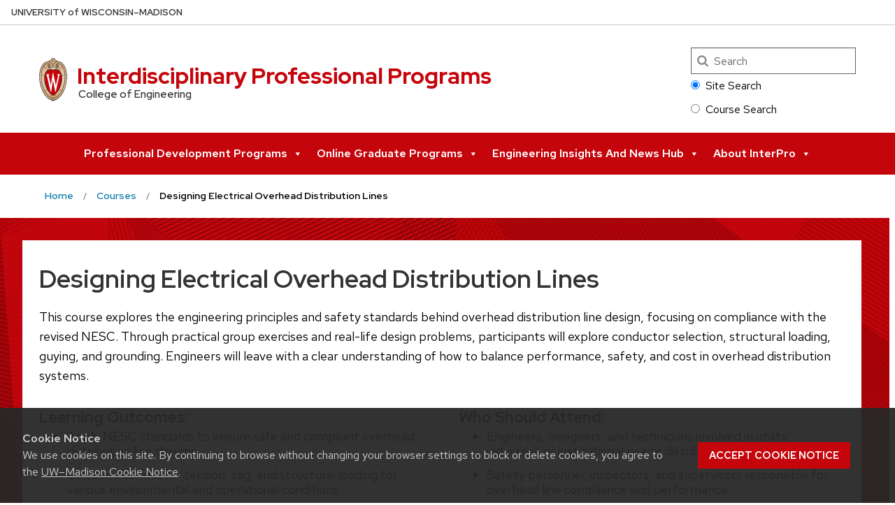

--- FILE ---
content_type: text/html; charset=UTF-8
request_url: https://interpro.wisc.edu/courses/designing-electrical-overhead-distribution-lines/
body_size: 28055
content:
<!DOCTYPE html><html
lang=en-US class=no-js><head><meta
http-equiv="X-UA-Compatible" content="IE=edge"><meta
charset="UTF-8"><meta
name="viewport" content="width=device-width, initial-scale=1"> <script>dataLayer=[{'program_director':'Bhat, Shalini','topics':'|Electric Power|Distribution and Low Voltage|',}];</script> <link
rel=preload href=https://interpro.wisc.edu/wp-content/themes/uw-theme/dist/fonts/uw-rh/redhat-display-latin.v14.woff2 as=font type=font/woff2 crossorigin><link
rel=preload href=https://interpro.wisc.edu/wp-content/themes/uw-theme/dist/fonts/uw-rh/redhat-text-latin.v13.woff2 as=font type=font/woff2 crossorigin>
 <script>(function(w,d,s,l,i){w[l]=w[l]||[];w[l].push({'gtm.start':new Date().getTime(),event:'gtm.js'});var f=d.getElementsByTagName(s)[0],j=d.createElement(s),dl=l!='dataLayer'?'&l='+l:'';j.async=true;j.src='https://www.googletagmanager.com/gtm.js?id='+i+dl;f.parentNode.insertBefore(j,f);})(window,document,'script','dataLayer','GTM-P665ZJ');</script>  <script>(function(H){H.className=H.className.replace(/\bno-js\b/,'')})(document.documentElement)</script> <meta
name='robots' content='index, follow, max-image-preview:large, max-snippet:-1, max-video-preview:-1'><style>img:is([sizes="auto" i], [sizes^="auto," i]){contain-intrinsic-size:3000px 1500px}</style><title>Designing Electrical Overhead Distribution Lines | Interdisciplinary Professional Programs</title><meta
name="description" content="Master the design of electrical overhead distribution lines with hands-on exercises grounded in real-world scenarios and the latest National Electrical Safety Code&reg; (NESC) updates. This course equips engineers with the technical, legal, and safety knowledge needed to design reliable and compliant overhead systems."><link
rel=canonical href=https://interpro.wisc.edu/courses/designing-electrical-overhead-distribution-lines/ ><meta
property="og:locale" content="en_US"><meta
property="og:type" content="article"><meta
property="og:title" content="Designing Electrical Overhead Distribution Lines"><meta
property="og:description" content="Master the design of electrical overhead distribution lines with hands-on exercises grounded in real-world scenarios and the latest National Electrical Safety Code&reg; (NESC) updates. This course equips engineers with the technical, legal, and safety knowledge needed to design reliable and compliant overhead systems."><meta
property="og:url" content="https://interpro.wisc.edu/courses/designing-electrical-overhead-distribution-lines/"><meta
property="og:site_name" content="Interdisciplinary Professional Programs"><meta
property="article:publisher" content="https://www.facebook.com/uwmadinterpro"><meta
property="article:modified_time" content="2025-11-15T16:15:28+00:00"><meta
name="twitter:card" content="summary_large_image"><meta
name="twitter:label1" content="Est. reading time"><meta
name="twitter:data1" content="9 minutes"> <script type=application/ld+json class=yoast-schema-graph>{"@context":"https://schema.org","@graph":[{"@type":"WebPage","@id":"https://interpro.wisc.edu/courses/designing-electrical-overhead-distribution-lines/","url":"https://interpro.wisc.edu/courses/designing-electrical-overhead-distribution-lines/","name":"Designing Electrical Overhead Distribution Lines | Interdisciplinary Professional Programs","isPartOf":{"@id":"https://interpro.wisc.edu/#website"},"datePublished":"2024-03-03T14:16:36+00:00","dateModified":"2025-11-15T16:15:28+00:00","description":"Master the design of electrical overhead distribution lines with hands-on exercises grounded in real-world scenarios and the latest National Electrical Safety Code&reg; (NESC) updates. This course equips engineers with the technical, legal, and safety knowledge needed to design reliable and compliant overhead systems.","breadcrumb":{"@id":"https://interpro.wisc.edu/courses/designing-electrical-overhead-distribution-lines/#breadcrumb"},"inLanguage":"en-US","potentialAction":[{"@type":"ReadAction","target":["https://interpro.wisc.edu/courses/designing-electrical-overhead-distribution-lines/"]}]},{"@type":"BreadcrumbList","@id":"https://interpro.wisc.edu/courses/designing-electrical-overhead-distribution-lines/#breadcrumb","itemListElement":[{"@type":"ListItem","position":1,"name":"Courses","item":"https://interpro.wisc.edu/courses/"},{"@type":"ListItem","position":2,"name":"Designing Electrical Overhead Distribution Lines"}]},{"@type":"WebSite","@id":"https://interpro.wisc.edu/#website","url":"https://interpro.wisc.edu/","name":"Interdisciplinary Professional Programs","description":"College of Engineering","publisher":{"@id":"https://interpro.wisc.edu/#organization"},"potentialAction":[{"@type":"SearchAction","target":{"@type":"EntryPoint","urlTemplate":"https://interpro.wisc.edu/?s={search_term_string}"},"query-input":{"@type":"PropertyValueSpecification","valueRequired":true,"valueName":"search_term_string"}}],"inLanguage":"en-US"},{"@type":"Organization","@id":"https://interpro.wisc.edu/#organization","name":"Interdisciplinary Professional Programs","alternateName":"InterPro","url":"https://interpro.wisc.edu/","logo":{"@type":"ImageObject","inLanguage":"en-US","@id":"https://interpro.wisc.edu/#/schema/logo/image/","url":"https://interpro.wisc.edu/wp-content/uploads/2025/03/uw-crest-web.png","contentUrl":"https://interpro.wisc.edu/wp-content/uploads/2025/03/uw-crest-web.png","width":381,"height":599,"caption":"Interdisciplinary Professional Programs"},"image":{"@id":"https://interpro.wisc.edu/#/schema/logo/image/"},"sameAs":["https://www.facebook.com/uwmadinterpro","https://linkedin.com/company/uwmadinterpro","https://www.linkedin.com/company/uwmadisonengineering-onlinegradprograms"]}]}</script> <link
rel=dns-prefetch href=//cdn.wisc.cloud><link
rel=alternate type=application/rss+xml title="Interdisciplinary Professional Programs &raquo; Feed" href=https://interpro.wisc.edu/feed/ ><link
rel=alternate type=application/rss+xml title="Interdisciplinary Professional Programs &raquo; Comments Feed" href=https://interpro.wisc.edu/comments/feed/ ><style id=classic-theme-styles-inline-css>/*! This file is auto-generated */
.wp-block-button__link{color:#fff;background-color:#32373c;border-radius:9999px;box-shadow:none;text-decoration:none;padding:calc(.667em + 2px) calc(1.333em + 2px);font-size:1.125em}.wp-block-file__button{background:#32373c;color:#fff;text-decoration:none}</style><link
rel=stylesheet href=https://interpro.wisc.edu/wp-content/cache/minify/c3f23.css media=all><!--[if lt IE 10]><link
rel=stylesheet id=uwmadison-ie-css href='https://interpro.wisc.edu/wp-content/themes/uw-theme/dist/css/ie.css?ver=1.39.0' media=all>
<![endif]--><link
rel=https://api.w.org/ href=https://interpro.wisc.edu/wp-json/ ><link
rel=EditURI type=application/rsd+xml title=RSD href=https://interpro.wisc.edu/xmlrpc.php?rsd><link
rel=shortlink href='https://interpro.wisc.edu/?p=12072'><link
rel=alternate title="oEmbed (JSON)" type=application/json+oembed href="https://interpro.wisc.edu/wp-json/oembed/1.0/embed?url=https%3A%2F%2Finterpro.wisc.edu%2Fcourses%2Fdesigning-electrical-overhead-distribution-lines%2F"><link
rel=alternate title="oEmbed (XML)" type=text/xml+oembed href="https://interpro.wisc.edu/wp-json/oembed/1.0/embed?url=https%3A%2F%2Finterpro.wisc.edu%2Fcourses%2Fdesigning-electrical-overhead-distribution-lines%2F&#038;format=xml"><meta
name="google-site-verification" content="jsAQoPwWA86lyAY_FnAquYPDlHRzEpLfbvTZFA3YUiM"><style id=wp-custom-css>/*<![CDATA[*/h1,h2,h3,h4{text-transform:none !important;padding-bottom:1px}h1,h2,h3,h4,h5,h6{margin:1px
0 1px}.entry-header{margin-bottom:-20px;padding-bottom:20px}body{font-size:16px;color:#000}.uw-red-title{text-transform:none !important}html{font-size:16px;color:#000}.entry-content
p{font-size:18px;color:#000}.entry-content h1,h2,h3,h4{text-transform:none !important;padding-bottom:1px}.entry-content
li{font-size:18px;color:#000}ul li
small{font-size:18px;padding-left:20px;color:#000}.csis-card--main-content
li{line-height:120%}.faculty-bio
ul{margin-left:50px;padding-left:0}.faculty-bio
li{padding:0.2em;margin:0;line-height:120%}.uw-link-list li
a{text-transform:none !important;font-size:18px;padding-bottom:1px}.uw-button{text-transform:none !important}.entry-title{font-size:18px;color:#000;padding-bottom:1px}.uw-footer
p{color:white}.uw-footer
li{color:white}.uw-search-results-course .searched-instance-info .instance-customizable{padding-left:20px;font-weight:inherit;color:inherit;font-size:1.1rem}.topheader{font-weight:700;font-size:2.25rem}@media only screen and (max-width: 768px){.topheader{font-size:1.75rem}}.interproflexbox{display:flex;flex-flow:row wrap}.interproflexboxitem{width:250px;margin:auto;text-align:center;padding:25px}.interproflexboxitem
img{width:66%;margin:auto}body.post-type-archive-uw_csis_api
ul#breadcrumbs{display:none}/*]]>*/</style><style></style><link
rel=profile href=http://gmpg.org/xfn/11><link
rel=apple-touch-icon href=https://interpro.wisc.edu/wp-content/themes/uw-theme/dist/images/favicons/apple-touch-icon.png><link
rel=icon type=image/png sizes=32x32 href=https://interpro.wisc.edu/wp-content/themes/uw-theme/dist/images/favicons/favicon-32x32.png><link
rel=icon type=image/png sizes=16x16 href=https://interpro.wisc.edu/wp-content/themes/uw-theme/dist/images/favicons/favicon-16x16.png><link
rel=manifest href=https://interpro.wisc.edu/wp-content/themes/uw-theme/dist/images/favicons/site.webmanifest><link
rel=mask-icon href=https://interpro.wisc.edu/wp-content/themes/uw-theme/dist/images/favicons/safari-pinned-tab.svg color=#c5050c><link
rel=icon href=/favicon.ico><meta
name="msapplication-TileColor" content="#c5050c"><meta
name="msapplication-config" content="https://interpro.wisc.edu/wp-content/themes/uw-theme/dist/images/favicons/browserconfig.xml"><meta
name="theme-color" content="#ffffff"></head><body
class="wp-singular uw_csis_api-template-default single single-uw_csis_api postid-12072 wp-theme-uw-theme wp-child-theme-uw-theme-child-epd mega-menu-main-menu uw-white-bg singular">
<a
class=show-on-focus href=#main id=skip-link>Skip to main content</a>
<noscript><iframe
src="https://www.googletagmanager.com/ns.html?id=GTM-P665ZJ"
height=0 width=0 style=display:none;visibility:hidden></iframe></noscript><div
class="uw-global-bar uw-global-bar-inverse" role=navigation>
<a
class=uw-global-name-link href=https://www.wisc.edu aria-label="University of Wisconsin Madison home page">U<span>niversity <span
class=uw-of>of</span> </span>W<span>isconsin</span>–Madison</a></div><header
class="uw-header uw-has-search"><div
class=uw-header-container><div
class=uw-header-crest-title><div
class=uw-header-crest>
<a
href=https://interpro.wisc.edu/ aria-hidden=true tabindex=-1><svg
viewBox="0 0 55.5 87.28" version=1.1 role=img focusable=false aria-hidden=true aria-labelledby=dynid6918a90036f8e4.18115633><title
id=dynid6918a90036f8e4.18115633>UW Crest</title><style>.cls-1{fill:url(#Web_Shield_blend)}.cls-2{fill:#282728}.cls-3{fill:#c5050c}.cls-4{fill:#fff}</style><g><radialGradient
id="Web_Shield_blend" cx="46.25" cy="16.57" r="33.44" gradientTransform="translate(-22.22 26.01) scale(1.09 1.09)" gradientUnits="userSpaceOnUse"><stop
offset=0.17 stop-color=#fff /><stop
offset=0.3 stop-color=#f6ede4 /><stop
offset=0.69 stop-color=#debe9b /><stop
offset=0.87 stop-color=#d4ac7f /></radialGradient>
</g>
<path
id=Gold_gradient data-name="Gold gradient" class=cls-1 d=M28,87.36a3.78,3.78,0,0,1-1.05-1.16l-0.06-.09-0.11,0C8.65,81.86-1.45,54,.83,31.71a47.71,47.71,0,0,1,1.29-7.25,35.39,35.39,0,0,1,2.33-6.39,23.55,23.55,0,0,1,3.75-5.65A14.7,14.7,0,0,1,19,7.28,0.33,0.33,0,0,0,19.33,7,5.49,5.49,0,0,1,23.21,4.4l0.19,0,0-.19A4.69,4.69,0,0,1,28,.64a4.76,4.76,0,0,1,4.56,3.54l0,0.19,0.19,0A5.51,5.51,0,0,1,36.67,7a0.32,0.32,0,0,0,.37.26,14.7,14.7,0,0,1,10.77,5.13,24,24,0,0,1,4.24,6.71l0.23,0.55a42.56,42.56,0,0,1,2.89,12C57.45,54,47.35,81.86,29.23,86.08l-0.11,0-0.06.09A3.78,3.78,0,0,1,28,87.36Z transform="translate(-0.25 -0.36)"/><path
id=Black class=cls-2 d=M55.43,31.68a49.49,49.49,0,0,0-.86-5.5,39.81,39.81,0,0,0-1.39-4.93,31.29,31.29,0,0,0-2.23-4.93,22.63,22.63,0,0,0-3-4.1A14.94,14.94,0,0,0,37,7H36.94a5.77,5.77,0,0,0-4.16-2.91,4.93,4.93,0,0,0-9.56,0A5.77,5.77,0,0,0,19.06,7H19A14.94,14.94,0,0,0,8,12.23a22.63,22.63,0,0,0-3,4.1,31.29,31.29,0,0,0-2.23,4.93,39.81,39.81,0,0,0-1.39,4.93,49.49,49.49,0,0,0-.86,5.5C-1.73,54.3,8.44,82.1,26.73,86.36A3.17,3.17,0,0,0,28,87.64a3.17,3.17,0,0,0,1.27-1.28C47.56,82.1,57.73,54.3,55.43,31.68ZM28,1.23A3.9,3.9,0,0,1,31.93,4a4.86,4.86,0,0,0-3.86,2.47,0.17,0.17,0,0,1-.07.09,0.15,0.15,0,0,1-.07-0.09A4.86,4.86,0,0,0,24.07,4,3.9,3.9,0,0,1,28,1.23ZM26.14,5.52a3.51,3.51,0,0,1,1.59,2.11A0.46,0.46,0,0,0,28,8a0.46,0.46,0,0,0,.27-0.42,3.51,3.51,0,0,1,1.59-2.11,4.19,4.19,0,0,1,6,1.58,13.38,13.38,0,0,0-1.67.42,6.6,6.6,0,0,0-2.38,1.32,9.4,9.4,0,0,0-3,6.1c-0.67,7.31,7.72,6.16,8.14,6.13,1.08,0,1.9-1.71,1.9-4s-0.84-4-1.9-4c-0.65,0-1.77.52-1.88,2.55C35,17.1,35.7,19,36.6,19.11c0.47,0.06.89-.76,1-1.6s0.06-1.87-.59-2a0.38,0.38,0,0,0-.46.28A3.83,3.83,0,0,1,37,17.1c0,1.25-1.28.63-1.12-1.36C36,14,36.89,14.09,36.93,14.09c0.5,0,1.26,1,1.26,3,0,1.75-.84,3.63-2.46,2.65-1.36-1-1.89-3.28-1.52-5,0.17-.81.87-3,3.13-3,3.26,0,6.3,1.71,8.72,4.9-0.27.85-1.95,4.1-7.28,7.21l-0.29.15a11,11,0,0,0-4.93-1,27.07,27.07,0,0,0-4.64.74,4.09,4.09,0,0,1-.92.15h0a4.09,4.09,0,0,1-.92-0.15A27.07,27.07,0,0,0,22.44,23a11,11,0,0,0-4.93,1l-0.29-.15c-5.34-3.11-7-6.36-7.28-7.21,2.42-3.19,5.46-4.9,8.72-4.9,2.26,0,3,2.21,3.13,3,0.38,1.77-.16,4.05-1.52,5-1.61,1-2.46-.9-2.46-2.65,0-2,.76-3,1.26-3,0,0,.94-0.11,1.09,1.65,0.17,2-1.09,2.61-1.12,1.36a3.83,3.83,0,0,1,.39-1.34A0.38,0.38,0,0,0,19,15.48c-0.65.16-.71,1.3-0.59,2s0.56,1.66,1,1.6c0.9-.12,1.6-2,1.52-3.44-0.1-2-1.23-2.55-1.88-2.55-1.06,0-1.9,1.71-1.9,4s0.82,4,1.9,4c0.42,0,8.81,1.18,8.14-6.13a9.4,9.4,0,0,0-3-6.1,6.6,6.6,0,0,0-2.38-1.32A13.38,13.38,0,0,0,20.1,7.1,4.19,4.19,0,0,1,26.14,5.52ZM10.28,36.18A32.49,32.49,0,0,0,10,39.49a44.42,44.42,0,0,0,2,15.25,49.48,49.48,0,0,0,4.13,9.32A11.48,11.48,0,0,1,11,66.39,66.66,66.66,0,0,1,4.53,34.57,16.13,16.13,0,0,0,10.28,36.18ZM4.56,34c0.44-7.31,2.29-13.05,5-16.87,0.48,1.24,2.57,4.35,7.39,7.18-4.1,2.47-6,7.56-6.58,11.36A15.81,15.81,0,0,1,4.56,34ZM16.41,64.53c3.08,5.3,6.12,8.46,8.45,10.13A11.54,11.54,0,0,1,21.32,79c-4-2.7-7.4-7-10.07-12.13A11.81,11.81,0,0,0,16.41,64.53ZM25.33,75A12.2,12.2,0,0,0,28,76.46,12.2,12.2,0,0,0,30.67,75a12,12,0,0,0,3.53,4.34,18.69,18.69,0,0,1-3.58,1.78s0-.09,0-0.13c-0.26-1.32-2-1.59-2.61-1.59s-2.35.27-2.61,1.59c0,0,0,.09,0,0.13a18.69,18.69,0,0,1-3.58-1.78A12,12,0,0,0,25.33,75Zm5.81-.32c2.33-1.67,5.37-4.83,8.45-10.13a11.81,11.81,0,0,0,5.16,2.36C42.08,72,38.69,76.32,34.68,79A11.54,11.54,0,0,1,31.14,74.66Zm8.72-10.61A49.48,49.48,0,0,0,44,54.73a44.1,44.1,0,0,0,1.66-7.32A44.34,44.34,0,0,0,46,39.49a32.49,32.49,0,0,0-.32-3.31,16.13,16.13,0,0,0,5.75-1.61A66.66,66.66,0,0,1,45,66.39,11.48,11.48,0,0,1,39.86,64.05Zm5.78-28.4c-0.62-3.8-2.5-8.8-6.58-11.36,4.82-2.83,6.92-5.94,7.39-7.18,2.69,3.82,4.55,9.56,5,16.87A15.81,15.81,0,0,1,45.64,35.65ZM25,84.76a23.29,23.29,0,0,1-5.87-2.93,27.5,27.5,0,0,1-3.25-2.62,31.1,31.1,0,0,1-2.35-2.47q-0.76-.88-1.46-1.81a47.49,47.49,0,0,1-5.58-9.69A63.9,63.9,0,0,1,3.09,55,70.46,70.46,0,0,1,1.3,44.19a64.57,64.57,0,0,1-.07-10.84C1.4,31.43,1.63,29.5,2,27.59A39.32,39.32,0,0,1,3.4,22a31,31,0,0,1,2.1-4.86,20.93,20.93,0,0,1,3.15-4.44,16.19,16.19,0,0,1,4-3.1,13.93,13.93,0,0,1,1.93-.87q0.51-.18,1-0.32a8.82,8.82,0,0,1,1-.26,14,14,0,0,1,2.56-.21,7.58,7.58,0,0,1,3.88,1,8,8,0,0,1,3.34,6c0.39,4.52-4.21,5.23-5.11,5.22-0.14,0-.21-0.13.24-0.59a6.53,6.53,0,0,0,1-5.1c-0.44-2.07-1.9-3.69-4-3.69a11.16,11.16,0,0,0-8.12,3.89A22.78,22.78,0,0,0,6,22.61,42.69,42.69,0,0,0,3.76,34,62.43,62.43,0,0,0,4,44.63,68.71,68.71,0,0,0,5.94,55.22a60.82,60.82,0,0,0,3.53,9.85,43.36,43.36,0,0,0,5.48,9A25.89,25.89,0,0,0,23.08,81a18.15,18.15,0,0,0,2.21,1A6.71,6.71,0,0,0,26,85,6.63,6.63,0,0,1,25,84.76Zm3.29,1.55a0.6,0.6,0,0,1-.31.21,0.6,0.6,0,0,1-.31-0.21,6.49,6.49,0,0,1-1.51-5.17c0.12-.64,1.2-0.93,1.82-0.94s1.7,0.3,1.82.94A6.49,6.49,0,0,1,28.31,86.3ZM54.7,44.19A70.46,70.46,0,0,1,52.91,55a63.9,63.9,0,0,1-3.42,10.2,47.49,47.49,0,0,1-5.58,9.69q-0.7.93-1.46,1.81a31.1,31.1,0,0,1-2.35,2.47,27.5,27.5,0,0,1-3.25,2.62A23.29,23.29,0,0,1,31,84.76,6.63,6.63,0,0,1,30,85a6.71,6.71,0,0,0,.67-3.1,18.15,18.15,0,0,0,2.21-1,25.89,25.89,0,0,0,8.13-6.87,43.36,43.36,0,0,0,5.48-9,60.82,60.82,0,0,0,3.53-9.85A68.71,68.71,0,0,0,52,44.63,62.43,62.43,0,0,0,52.24,34,42.69,42.69,0,0,0,50,22.61a22.78,22.78,0,0,0-4.47-7.87,11.16,11.16,0,0,0-8.12-3.89c-2.12,0-3.58,1.62-4,3.69a6.53,6.53,0,0,0,1,5.1c0.45,0.46.38,0.59,0.24,0.59-0.9,0-5.51-.71-5.11-5.22a8,8,0,0,1,3.34-6,7.58,7.58,0,0,1,3.88-1,14,14,0,0,1,2.56.21,8.77,8.77,0,0,1,1,.26q0.52,0.14,1,.32a13.93,13.93,0,0,1,1.93.87,16.19,16.19,0,0,1,4,3.1,20.93,20.93,0,0,1,3.15,4.44A31,31,0,0,1,52.6,22,39.32,39.32,0,0,1,54,27.59c0.35,1.91.58,3.84,0.74,5.77A64.57,64.57,0,0,1,54.7,44.19Z transform="translate(-0.25 -0.36)"/><path
id=Red class=cls-3 d=M45,39.63c-0.11-2.69-.9-10.9-6.48-14.46A9.41,9.41,0,0,0,34.18,24c-2.74-.18-4.77.87-6.14,0.91H28c-1.37,0-3.42-1.09-6.16-.91a9.35,9.35,0,0,0-4.37,1.21C11.85,28.73,11.07,36.94,11,39.63a43.52,43.52,0,0,0,3.54,19C18.36,67.12,23,73.14,27.63,75.19L28,75.35l0.37-.16c4.61-2,9.27-8.06,13.14-16.57A43.53,43.53,0,0,0,45,39.63Z transform="translate(-0.25 -0.36)"/><path
id=W class=cls-4 d=M36.3,33.18V35L36.67,35h0.18a1.17,1.17,0,0,1,.82.28,1.27,1.27,0,0,1,.21,1.11s-3.74,16.19-4.45,19.27c-0.82-3.9-5.26-25.18-5.26-25.18l0-.09H27.27v0.1L23.4,55.32,19,36.37a2.7,2.7,0,0,1,0-.28,1.27,1.27,0,0,1,.31-1A1,1,0,0,1,20,34.92l0.37,0v-1.8H14.13v1.76l0.28,0a1.16,1.16,0,0,1,.95.83L23,68.48l0,0.09h1.1v-0.1l3.56-23.3,4.53,23.31,0,0.09h1l7.25-32.78a1,1,0,0,1,1-.75h0.07l0.36,0V33.18H36.3Z transform="translate(-0.25 -0.36)"/>
</svg></a></div><div
class=uw-title-tagline><div
id=site-title class="uw-site-title uw-red-title ">
<a
href=https://interpro.wisc.edu/ rel=home>Interdisciplinary Professional Programs</a></div><div
id=site-description class=uw-site-tagline>College of Engineering</div></div></div><div
class=uw-header-search><form
role=search class="csis-site-search-form uw-search-form" method=get id=searchform action=https://interpro.wisc.edu/ ><fieldset
aria-labelledby=csis-search-options-legend class=csis-search-options><legend
id=csis-search-options-legend>Type of search</legend>
<label
class=csis-search-option>
<input
type=radio name=csis-search-options value=site-search checked>Site Search
</label>
<label
class=csis-search-option>
<input
type=radio name=csis-search-options value=course-search>Course Search
</label></fieldset>
<label
for=s class=show-for-sr>Search</label>
<input
type=text class="field uw-search-input" name=s id=s placeholder=Search>
<input
type=submit class="submit uw-search-submit uw-button" name=submit id=searchsubmit value=Search></form></div></div></header>
<button
class="uw-mobile-menu-button-bar " aria-label="Open menu" aria-expanded=false aria-controls=uw-top-menus><span>Menu</span><svg
viewBox="0 0 1024 1024" version=1.1 role=img focusable=false aria-labelledby=dynid6918a900371911.07749402><title
id=dynid6918a900371911.07749402>open menu</title>
<path
class=path1 d="M128 256h768v86h-768v-86zM128 554v-84h768v84h-768zM128 768v-86h768v86h-768z"/>
</svg><svg
viewBox="0 0 805 1024" version=1.1 role=img focusable=false aria-labelledby=dynid6918a900371d16.42414821><title
id=dynid6918a900371d16.42414821>close</title>
<path
class=path1 d="M741.714 755.429q0 22.857-16 38.857l-77.714 77.714q-16 16-38.857 16t-38.857-16l-168-168-168 168q-16 16-38.857 16t-38.857-16l-77.714-77.714q-16-16-16-38.857t16-38.857l168-168-168-168q-16-16-16-38.857t16-38.857l77.714-77.714q16-16 38.857-16t38.857 16l168 168 168-168q16-16 38.857-16t38.857 16l77.714 77.714q16 16 16 38.857t-16 38.857l-168 168 168 168q16 16 16 38.857z"/>
</svg></button><div
id=uw-top-menus class="uw-is-visible uw-horizontal uw-hidden" aria-hidden=false><div
class=uw-main-nav><nav
class=uw-nav-menu aria-label="Main Menu"><div
id=mega-menu-wrap-main_menu class=mega-menu-wrap><div
class=mega-menu-toggle><div
class=mega-toggle-blocks-left></div><div
class=mega-toggle-blocks-center></div><div
class=mega-toggle-blocks-right><div
class='mega-toggle-block mega-menu-toggle-animated-block mega-toggle-block-0' id=mega-toggle-block-0><button
aria-label="Toggle Menu" class="mega-toggle-animated mega-toggle-animated-slider" type=button aria-expanded=false>
<span
class=mega-toggle-animated-box>
<span
class=mega-toggle-animated-inner></span>
</span>
</button></div></div></div><ul
id=mega-menu-main_menu class="mega-menu max-mega-menu mega-menu-horizontal mega-no-js" data-event=hover_intent data-effect=fade_up data-effect-speed=200 data-effect-mobile=slide_left data-effect-speed-mobile=200 data-mobile-force-width=false data-second-click=go data-document-click=collapse data-vertical-behaviour=accordion data-breakpoint=768 data-unbind=true data-mobile-state=collapse_all data-mobile-direction=vertical data-hover-intent-timeout=300 data-hover-intent-interval=100 data-overlay-desktop=false data-overlay-mobile=false><li
class="mega-menu-item mega-menu-item-type-post_type mega-menu-item-object-page mega-menu-item-has-children mega-menu-megamenu mega-align-bottom-left mega-menu-megamenu mega-hide-on-mobile mega-menu-item-13312" id=mega-menu-item-13312><a
class=mega-menu-link href=https://interpro.wisc.edu/engineering-professional-development/ aria-expanded=false tabindex=0>Professional Development Programs<span
class=mega-indicator aria-hidden=true></span></a><ul
class=mega-sub-menu>
<li
class="mega-menu-item mega-menu-item-type-post_type mega-menu-item-object-page mega-menu-item-has-children mega-menu-column-standard mega-menu-columns-1-of-4 mega-menu-item-13502" style="--columns:4; --span:1" id=mega-menu-item-13502><a
class=mega-menu-link href=https://interpro.wisc.edu/engineering-professional-development/programs-courses/ >Programs and Courses<span
class=mega-indicator aria-hidden=true></span></a><ul
class=mega-sub-menu>
<li
class="mega-menu-item mega-menu-item-type-custom mega-menu-item-object-custom mega-menu-item-13358" id=mega-menu-item-13358><a
class=mega-menu-link href=https://interpro.wisc.edu/courses/ >All Courses</a></li><li
class="mega-menu-item mega-menu-item-type-post_type mega-menu-item-object-page mega-menu-item-13315" id=mega-menu-item-13315><a
class=mega-menu-link href=https://interpro.wisc.edu/online-anytime/ >Online Anytime Courses</a></li><li
class="mega-menu-item mega-menu-item-type-post_type mega-menu-item-object-page mega-menu-item-13073" id=mega-menu-item-13073><a
class=mega-menu-link href=https://interpro.wisc.edu/topic/electric-power/ >Electric Power</a></li><li
class="mega-menu-item mega-menu-item-type-post_type mega-menu-item-object-page mega-menu-item-13079" id=mega-menu-item-13079><a
class=mega-menu-link href=https://interpro.wisc.edu/topic/vehicles-and-powertrains/ >Electrification, Vehicles and Powertrain</a></li><li
class="mega-menu-item mega-menu-item-type-post_type mega-menu-item-object-page mega-menu-item-13077" id=mega-menu-item-13077><a
class=mega-menu-link href=https://interpro.wisc.edu/topic/facilities-and-building-systems/ >Facilities and Building Systems</a></li><li
class="mega-menu-item mega-menu-item-type-post_type mega-menu-item-object-page mega-menu-item-13074" id=mega-menu-item-13074><a
class=mega-menu-link href=https://interpro.wisc.edu/topic/industrial/ >Industrial</a></li><li
class="mega-menu-item mega-menu-item-type-post_type mega-menu-item-object-page mega-menu-item-13076" id=mega-menu-item-13076><a
class=mega-menu-link href=https://interpro.wisc.edu/topic/leadership/ >Leadership</a></li><li
class="mega-menu-item mega-menu-item-type-post_type mega-menu-item-object-page mega-menu-item-13078" id=mega-menu-item-13078><a
class=mega-menu-link href=https://interpro.wisc.edu/topic/transportation-infrastructure/ >Transportation and Infrastructure</a></li><li
class="mega-menu-item mega-menu-item-type-post_type mega-menu-item-object-page mega-menu-item-13080" id=mega-menu-item-13080><a
class=mega-menu-link href=https://interpro.wisc.edu/topic/water-and-environmental/ >Water and Environmental</a></li></ul>
</li><li
class="mega-menu-item mega-menu-item-type-post_type mega-menu-item-object-page mega-menu-item-has-children mega-menu-column-standard mega-menu-columns-1-of-4 mega-menu-item-13503" style="--columns:4; --span:1" id=mega-menu-item-13503><a
class=mega-menu-link href=https://interpro.wisc.edu/professional-development-certificates/ >Certificates<span
class=mega-indicator aria-hidden=true></span></a><ul
class=mega-sub-menu>
<li
class="mega-menu-item mega-menu-item-type-post_type mega-menu-item-object-page mega-menu-item-15263" id=mega-menu-item-15263><a
class=mega-menu-link href=https://interpro.wisc.edu/professional-development-certificates/commissioning-certificates/ >Commissioning</a></li><li
class="mega-menu-item mega-menu-item-type-post_type mega-menu-item-object-page mega-menu-item-15260" id=mega-menu-item-15260><a
class=mega-menu-link href=https://interpro.wisc.edu/professional-development-certificates/electrified-systems-certificate/ >Electrified Systems</a></li><li
class="mega-menu-item mega-menu-item-type-post_type mega-menu-item-object-page mega-menu-item-15259" id=mega-menu-item-15259><a
class=mega-menu-link href=https://interpro.wisc.edu/professional-development-certificates/engine-systems-certificate/ >Engine Systems</a></li><li
class="mega-menu-item mega-menu-item-type-post_type mega-menu-item-object-page mega-menu-item-13881" id=mega-menu-item-13881><a
class=mega-menu-link href=https://interpro.wisc.edu/professional-development-certificates/maintenance-and-reliability-management-certificate/ >Maintenance and Reliability Management</a></li><li
class="mega-menu-item mega-menu-item-type-post_type mega-menu-item-object-page mega-menu-item-15258" id=mega-menu-item-15258><a
class=mega-menu-link href=https://interpro.wisc.edu/professional-development-certificates/manufacturing-excellence-certificate/ >Manufacturing Excellence</a></li><li
class="mega-menu-item mega-menu-item-type-post_type mega-menu-item-object-page mega-menu-item-13085" id=mega-menu-item-13085><a
class=mega-menu-link href=https://interpro.wisc.edu/professional-development-certificates/process-safety-management-professional/ >Process Safety Management</a></li><li
class="mega-menu-item mega-menu-item-type-post_type mega-menu-item-object-page mega-menu-item-15262" id=mega-menu-item-15262><a
class=mega-menu-link href=https://interpro.wisc.edu/professional-development-certificates/project-management-certificate/ >Project Management</a></li><li
class="mega-menu-item mega-menu-item-type-post_type mega-menu-item-object-page mega-menu-item-13086" id=mega-menu-item-13086><a
class=mega-menu-link href=https://interpro.wisc.edu/professional-development-certificates/qrm-certificate/ >Quick Response Manufacturing</a></li><li
class="mega-menu-item mega-menu-item-type-post_type mega-menu-item-object-page mega-menu-item-13087" id=mega-menu-item-13087><a
class=mega-menu-link href=https://interpro.wisc.edu/professional-development-certificates/technical-leadership/ >Technical Leadership</a></li><li
class="mega-menu-item mega-menu-item-type-post_type mega-menu-item-object-page mega-menu-item-15261" id=mega-menu-item-15261><a
class=mega-menu-link href=https://interpro.wisc.edu/professional-development-certificates/water-systems/ >Water Systems</a></li></ul>
</li><li
class="mega-menu-item mega-menu-item-type-post_type mega-menu-item-object-page mega-menu-item-has-children mega-menu-column-standard mega-menu-columns-1-of-4 mega-menu-item-13090" style="--columns:4; --span:1" id=mega-menu-item-13090><a
class=mega-menu-link href=https://interpro.wisc.edu/custom-courses-professional-development/ >Custom Courses<span
class=mega-indicator aria-hidden=true></span></a><ul
class=mega-sub-menu>
<li
class="mega-menu-item mega-menu-item-type-post_type mega-menu-item-object-page mega-menu-item-13936" id=mega-menu-item-13936><a
class=mega-menu-link href=https://interpro.wisc.edu/custom-courses-professional-development/ >Custom Training Solutions</a></li></ul>
</li><li
class="mega-menu-item mega-menu-item-type-custom mega-menu-item-object-custom mega-menu-item-has-children mega-menu-column-standard mega-menu-columns-1-of-4 mega-menu-item-13089" style="--columns:4; --span:1" id=mega-menu-item-13089><a
class=mega-menu-link href=#>More Info<span
class=mega-indicator aria-hidden=true></span></a><ul
class=mega-sub-menu>
<li
class="mega-menu-item mega-menu-item-type-post_type mega-menu-item-object-page mega-menu-item-13506" id=mega-menu-item-13506><a
class=mega-menu-link href=https://interpro.wisc.edu/about/corporate-engagement/ >Corporate Engagement</a></li><li
class="mega-menu-item mega-menu-item-type-post_type mega-menu-item-object-page mega-menu-item-13092" id=mega-menu-item-13092><a
class=mega-menu-link href=https://interpro.wisc.edu/about/earn-credit-hours/ >Earn Credit Hours</a></li><li
class="mega-menu-item mega-menu-item-type-post_type mega-menu-item-object-page mega-menu-item-13093" id=mega-menu-item-13093><a
class=mega-menu-link href=https://interpro.wisc.edu/about/professional-development-payment-options/ >Payment Options</a></li><li
class="mega-menu-item mega-menu-item-type-post_type mega-menu-item-object-page mega-menu-item-13095" id=mega-menu-item-13095><a
class=mega-menu-link href=https://interpro.wisc.edu/tax-information-for-continuing-education-students/ >Tax Information</a></li><li
class="mega-menu-item mega-menu-item-type-post_type mega-menu-item-object-page mega-menu-item-13094" id=mega-menu-item-13094><a
class=mega-menu-link href=https://interpro.wisc.edu/about/madison-lodging-locations/ >Madison Lodging Locations</a></li><li
class="mega-menu-item mega-menu-item-type-post_type mega-menu-item-object-page mega-menu-item-13323" id=mega-menu-item-13323><a
class=mega-menu-link href=https://interpro.wisc.edu/sign-up-today/ >Join Our Email List</a></li><li
class="mega-menu-item mega-menu-item-type-post_type mega-menu-item-object-page mega-menu-item-13362" id=mega-menu-item-13362><a
class=mega-menu-link href=https://interpro.wisc.edu/engineering-professional-development/program-directors/ >Program Directors</a></li><li
class="mega-menu-item mega-menu-item-type-post_type mega-menu-item-object-page mega-menu-item-13322" id=mega-menu-item-13322><a
class=mega-menu-link href=https://interpro.wisc.edu/about/contact-us/ >Contact Us</a></li></ul>
</li></ul>
</li><li
class="mega-menu-item mega-menu-item-type-post_type mega-menu-item-object-page mega-menu-item-has-children mega-menu-megamenu mega-align-bottom-left mega-menu-megamenu mega-hide-on-mobile mega-menu-item-13410" id=mega-menu-item-13410><a
class=mega-menu-link href=https://interpro.wisc.edu/online-graduate-programs/ aria-expanded=false tabindex=0>Online Graduate Programs<span
class=mega-indicator aria-hidden=true></span></a><ul
class=mega-sub-menu>
<li
class="mega-menu-item mega-menu-item-type-post_type mega-menu-item-object-page mega-menu-item-has-children mega-menu-column-standard mega-menu-columns-1-of-4 mega-menu-item-13329" style="--columns:4; --span:1" id=mega-menu-item-13329><a
class=mega-menu-link href=https://interpro.wisc.edu/online-graduate-programs/masters-degrees/ >Master’s Degrees<span
class=mega-indicator aria-hidden=true></span></a><ul
class=mega-sub-menu>
<li
class="mega-menu-item mega-menu-item-type-custom mega-menu-item-object-custom mega-menu-item-14108" id=mega-menu-item-14108><a
class=mega-menu-link href="https://pdc.wisc.edu/degrees/electrical-and-computer-eng-power-ms/?utm_source=wiscweb&#038;utm_medium=interpro&#038;utm_campaign=pdc_eng_interpro">Electrical and Computer Engineering: Power Engineering</a></li><li
class="mega-menu-item mega-menu-item-type-custom mega-menu-item-object-custom mega-menu-item-14110" id=mega-menu-item-14110><a
class=mega-menu-link href="https://pdc.wisc.edu/degrees/engineering-data-analytics-meng/?utm_source=wiscweb&#038;utm_medium=interpro&#038;utm_campaign=pdc_eng_interpro">Engineering Data Analytics</a></li><li
class="mega-menu-item mega-menu-item-type-custom mega-menu-item-object-custom mega-menu-item-14112" id=mega-menu-item-14112><a
class=mega-menu-link href="https://pdc.wisc.edu/degrees/engineering-management-ms/?utm_source=wiscweb&#038;utm_medium=interpro&#038;utm_campaign=pdc_eng_interpro">Engineering Management</a></li><li
class="mega-menu-item mega-menu-item-type-custom mega-menu-item-object-custom mega-menu-item-14114" id=mega-menu-item-14114><a
class=mega-menu-link href="https://pdc.wisc.edu/degrees/manufacturing-systems-engineering-ms/?utm_source=wiscweb&#038;utm_medium=interpro&#038;utm_campaign=pdc_eng_interpro">Manufacturing Systems Engineering</a></li><li
class="mega-menu-item mega-menu-item-type-custom mega-menu-item-object-custom mega-menu-item-14116" id=mega-menu-item-14116><a
class=mega-menu-link href="https://pdc.wisc.edu/degrees/engineering-polymer-engineering-meng/?utm_source=wiscweb&#038;utm_medium=interpro&#038;utm_campaign=pdc_eng_interpro">Polymer Engineering</a></li><li
class="mega-menu-item mega-menu-item-type-custom mega-menu-item-object-custom mega-menu-item-14118" id=mega-menu-item-14118><a
class=mega-menu-link href="https://pdc.wisc.edu/degrees/engineering-sustainable-systems-engineering-meng/?utm_source=wiscweb&#038;utm_medium=interpro&#038;utm_campaign=pdc_eng_interpro">Sustainable Systems Engineering</a></li></ul>
</li><li
class="mega-menu-item mega-menu-item-type-post_type mega-menu-item-object-page mega-menu-item-has-children mega-menu-column-standard mega-menu-columns-1-of-4 mega-menu-item-13328" style="--columns:4; --span:1" id=mega-menu-item-13328><a
class=mega-menu-link href=https://interpro.wisc.edu/online-graduate-programs/capstone-certificates/ >Capstone Certificates<span
class=mega-indicator aria-hidden=true></span></a><ul
class=mega-sub-menu>
<li
class="mega-menu-item mega-menu-item-type-custom mega-menu-item-object-custom mega-menu-item-14120" id=mega-menu-item-14120><a
class=mega-menu-link href="https://pdc.wisc.edu/degrees/applied-engineering-management-capstone/?utm_source=wiscweb&#038;utm_medium=interpro&#038;utm_campaign=pdc_eng_interpro">Applied Engineering Management</a></li><li
class="mega-menu-item mega-menu-item-type-custom mega-menu-item-object-custom mega-menu-item-14715" id=mega-menu-item-14715><a
class=mega-menu-link href="https://pdc.wisc.edu/degrees/ai-engineering-data-analytics-capstone//?utm_source=wiscweb&#038;utm_medium=interpro&#038;utm_campaign=pdc_eng_interpro">Artificial Intelligence for Engineering Data Analytics</a></li><li
class="mega-menu-item mega-menu-item-type-custom mega-menu-item-object-custom mega-menu-item-14122" id=mega-menu-item-14122><a
class=mega-menu-link href="https://pdc.wisc.edu/degrees/polymer-processing-manufacturing/?utm_source=wiscweb&#038;utm_medium=interpro&#038;utm_campaign=pdc_eng_interpro">Polymer Processing and Manufacturing</a></li><li
class="mega-menu-item mega-menu-item-type-custom mega-menu-item-object-custom mega-menu-item-14124" id=mega-menu-item-14124><a
class=mega-menu-link href="https://pdc.wisc.edu/degrees/power-conversion-control-capstone/?utm_source=wiscweb&#038;utm_medium=interpro&#038;utm_campaign=pdc_eng_interpro">Power Conversion and Control</a></li></ul>
</li><li
class="mega-menu-item mega-menu-item-type-custom mega-menu-item-object-custom mega-menu-item-has-children mega-menu-column-standard mega-menu-columns-1-of-4 mega-menu-item-13340" style="--columns:4; --span:1" id=mega-menu-item-13340><a
class=mega-menu-link href=#>Resources<span
class=mega-indicator aria-hidden=true></span></a><ul
class=mega-sub-menu>
<li
class="mega-menu-item mega-menu-item-type-custom mega-menu-item-object-custom mega-menu-item-13394" id=mega-menu-item-13394><a
class=mega-menu-link href=https://grad.wisc.edu/apply/ >Apply Now</a></li><li
class="mega-menu-item mega-menu-item-type-post_type mega-menu-item-object-page mega-menu-item-13341" id=mega-menu-item-13341><a
class=mega-menu-link href=https://interpro.wisc.edu/online-graduate-programs/online-degrees-inquiry/ >Online Degrees Inquiry</a></li><li
class="mega-menu-item mega-menu-item-type-post_type mega-menu-item-object-page mega-menu-item-13112" id=mega-menu-item-13112><a
class=mega-menu-link href=https://interpro.wisc.edu/online-degrees/current-information-sessions/ >Information Sessions</a></li><li
class="mega-menu-item mega-menu-item-type-post_type mega-menu-item-object-page mega-menu-item-15961" id=mega-menu-item-15961><a
class=mega-menu-link href=https://interpro.wisc.edu/online-by-design/ >Online By Design</a></li><li
class="mega-menu-item mega-menu-item-type-post_type mega-menu-item-object-page mega-menu-item-15448" id=mega-menu-item-15448><a
class=mega-menu-link href=https://interpro.wisc.edu/online-graduate-programs/wayne-pferdehirt-scholarship/ >MEM Scholarship</a></li><li
class="mega-menu-item mega-menu-item-type-custom mega-menu-item-object-custom mega-menu-item-13395" id=mega-menu-item-13395><a
class=mega-menu-link href=https://community.engr.wisc.edu/login-page/ >Current Students</a></li></ul>
</li><li
class="mega-menu-item mega-menu-item-type-custom mega-menu-item-object-custom mega-menu-item-has-children mega-hide-on-mobile mega-menu-column-standard mega-menu-columns-1-of-4 mega-menu-item-13838" style="--columns:4; --span:1" id=mega-menu-item-13838><a
class=mega-menu-link href=#>About Us<span
class=mega-indicator aria-hidden=true></span></a><ul
class=mega-sub-menu>
<li
class="mega-menu-item mega-menu-item-type-post_type mega-menu-item-object-page mega-menu-item-13504" id=mega-menu-item-13504><a
class=mega-menu-link href=https://interpro.wisc.edu/about/corporate-engagement/ >Corporate Engagement</a></li><li
class="mega-menu-item mega-menu-item-type-post_type mega-menu-item-object-page mega-menu-item-13642" id=mega-menu-item-13642><a
class=mega-menu-link href=https://interpro.wisc.edu/online-graduate-programs/faculty-and-staff/ >Faculty and Staff</a></li><li
class="mega-menu-item mega-menu-item-type-post_type mega-menu-item-object-page mega-menu-item-13641" id=mega-menu-item-13641><a
class=mega-menu-link href=https://interpro.wisc.edu/online-graduate-programs/advisory-boards/ >Advisory Boards</a></li><li
class="mega-menu-item mega-menu-item-type-post_type mega-menu-item-object-page mega-menu-item-13348" id=mega-menu-item-13348><a
class=mega-menu-link href=https://interpro.wisc.edu/online-degrees/student-stories/ >Student and Alumni Stories</a></li><li
class="mega-menu-item mega-menu-item-type-post_type mega-menu-item-object-page mega-menu-item-15264" id=mega-menu-item-15264><a
class=mega-menu-link href=https://interpro.wisc.edu/online-degrees/campus-connect/ >Campus Connect</a></li><li
class="mega-menu-item mega-menu-item-type-post_type mega-menu-item-object-page mega-menu-item-13584" id=mega-menu-item-13584><a
class=mega-menu-link href=https://interpro.wisc.edu/about/contact-us/ >Contact Us</a></li></ul>
</li></ul>
</li><li
class="mega-menu-item mega-menu-item-type-post_type mega-menu-item-object-page mega-menu-item-has-children mega-menu-megamenu mega-menu-grid mega-align-bottom-left mega-menu-grid mega-hide-on-mobile mega-menu-item-13354" id=mega-menu-item-13354><a
class=mega-menu-link href=https://interpro.wisc.edu/insights/ aria-expanded=false tabindex=0>Engineering Insights and News Hub<span
class=mega-indicator aria-hidden=true></span></a><ul
class=mega-sub-menu role=presentation>
<li
class=mega-menu-row id=mega-menu-13354-0><ul
class=mega-sub-menu style=--columns:12 role=presentation>
<li
class="mega-menu-column mega-menu-columns-12-of-12" style="--columns:12; --span:12" id=mega-menu-13354-0-0><ul
class=mega-sub-menu>
<li
class="mega-menu-item mega-menu-item-type-post_type mega-menu-item-object-page mega-menu-item-13353" id=mega-menu-item-13353><a
class=mega-menu-link href=https://interpro.wisc.edu/insights/articles/ >Articles</a></li><li
class="mega-menu-item mega-menu-item-type-post_type mega-menu-item-object-page mega-menu-item-14269" id=mega-menu-item-14269><a
class=mega-menu-link href=https://interpro.wisc.edu/insights/news/ >News</a></li><li
class="mega-menu-item mega-menu-item-type-post_type mega-menu-item-object-page mega-menu-item-13356" id=mega-menu-item-13356><a
class=mega-menu-link href=https://interpro.wisc.edu/insights/podcasts/ >Podcasts and Audio</a></li><li
class="mega-menu-item mega-menu-item-type-post_type mega-menu-item-object-page mega-menu-item-13355" id=mega-menu-item-13355><a
class=mega-menu-link href=https://interpro.wisc.edu/insights/epd-video-series/ >Videos</a></li><li
class="mega-menu-item mega-menu-item-type-post_type mega-menu-item-object-page mega-menu-item-14381" id=mega-menu-item-14381><a
class=mega-menu-link href=https://interpro.wisc.edu/insights/white-papers/ >White Papers</a></li></ul>
</li></ul>
</li></ul>
</li><li
class="mega-menu-item mega-menu-item-type-post_type mega-menu-item-object-page mega-menu-item-has-children mega-menu-megamenu mega-menu-grid mega-align-bottom-left mega-menu-grid mega-hide-on-mobile mega-menu-item-13116" id=mega-menu-item-13116><a
class=mega-menu-link href=https://interpro.wisc.edu/about/ aria-expanded=false tabindex=0>About InterPro<span
class=mega-indicator aria-hidden=true></span></a><ul
class=mega-sub-menu role=presentation>
<li
class=mega-menu-row id=mega-menu-13116-0><ul
class=mega-sub-menu style=--columns:12 role=presentation>
<li
class="mega-menu-column mega-menu-columns-12-of-12" style="--columns:12; --span:12" id=mega-menu-13116-0-0><ul
class=mega-sub-menu>
<li
class="mega-menu-item mega-menu-item-type-post_type mega-menu-item-object-page mega-menu-item-13122" id=mega-menu-item-13122><a
class=mega-menu-link href=https://interpro.wisc.edu/about/leadership/ >Leadership Team</a></li><li
class="mega-menu-item mega-menu-item-type-post_type mega-menu-item-object-page mega-menu-item-13121" id=mega-menu-item-13121><a
class=mega-menu-link href=https://interpro.wisc.edu/about/vision-mission/ >Our Vision and Mission</a></li><li
class="mega-menu-item mega-menu-item-type-post_type mega-menu-item-object-page mega-menu-item-13505" id=mega-menu-item-13505><a
class=mega-menu-link href=https://interpro.wisc.edu/about/corporate-engagement/ >Corporate Engagement</a></li><li
class="mega-menu-item mega-menu-item-type-post_type mega-menu-item-object-page mega-menu-item-13123" id=mega-menu-item-13123><a
class=mega-menu-link href=https://interpro.wisc.edu/about/interpro-advisory-committee/ >InterPro Advisory Committee</a></li><li
class="mega-menu-item mega-menu-item-type-post_type mega-menu-item-object-page mega-menu-item-13357" id=mega-menu-item-13357><a
class=mega-menu-link href=https://interpro.wisc.edu/about/contact-us/ >Contact Us</a></li></ul>
</li></ul>
</li></ul>
</li><li
class="mega-menu-item mega-menu-item-type-post_type mega-menu-item-object-page mega-menu-item-has-children mega-align-bottom-left mega-menu-flyout mega-hide-on-desktop mega-menu-item-13723" id=mega-menu-item-13723><a
class=mega-menu-link href=https://interpro.wisc.edu/engineering-professional-development/ aria-expanded=false tabindex=0>Professional Development Programs<span
class=mega-indicator aria-hidden=true></span></a><ul
class=mega-sub-menu>
<li
class="mega-menu-item mega-menu-item-type-post_type mega-menu-item-object-page mega-menu-item-has-children mega-menu-item-13722" id=mega-menu-item-13722><a
class=mega-menu-link href=https://interpro.wisc.edu/engineering-professional-development/programs-courses/ aria-expanded=false>Programs and Courses<span
class=mega-indicator aria-hidden=true></span></a><ul
class=mega-sub-menu>
<li
class="mega-menu-item mega-menu-item-type-custom mega-menu-item-object-custom mega-menu-item-13732" id=mega-menu-item-13732><a
class=mega-menu-link href=https://interpro.wisc.edu/courses/ >All Courses</a></li><li
class="mega-menu-item mega-menu-item-type-post_type mega-menu-item-object-page mega-menu-item-13724" id=mega-menu-item-13724><a
class=mega-menu-link href=https://interpro.wisc.edu/online-anytime/ >Online Anytime Courses</a></li><li
class="mega-menu-item mega-menu-item-type-post_type mega-menu-item-object-page mega-menu-item-13725" id=mega-menu-item-13725><a
class=mega-menu-link href=https://interpro.wisc.edu/topic/electric-power/ >Electric Power</a></li><li
class="mega-menu-item mega-menu-item-type-post_type mega-menu-item-object-page mega-menu-item-13730" id=mega-menu-item-13730><a
class=mega-menu-link href=https://interpro.wisc.edu/topic/vehicles-and-powertrains/ >Electrification, Vehicles and Powertrain</a></li><li
class="mega-menu-item mega-menu-item-type-post_type mega-menu-item-object-page mega-menu-item-13726" id=mega-menu-item-13726><a
class=mega-menu-link href=https://interpro.wisc.edu/topic/facilities-and-building-systems/ >Facilities and Building Systems</a></li><li
class="mega-menu-item mega-menu-item-type-post_type mega-menu-item-object-page mega-menu-item-13727" id=mega-menu-item-13727><a
class=mega-menu-link href=https://interpro.wisc.edu/topic/industrial/ >Industrial</a></li><li
class="mega-menu-item mega-menu-item-type-post_type mega-menu-item-object-page mega-menu-item-13728" id=mega-menu-item-13728><a
class=mega-menu-link href=https://interpro.wisc.edu/topic/leadership/ >Leadership</a></li><li
class="mega-menu-item mega-menu-item-type-post_type mega-menu-item-object-page mega-menu-item-13729" id=mega-menu-item-13729><a
class=mega-menu-link href=https://interpro.wisc.edu/topic/transportation-infrastructure/ >Transportation and Infrastructure</a></li><li
class="mega-menu-item mega-menu-item-type-post_type mega-menu-item-object-page mega-menu-item-13731" id=mega-menu-item-13731><a
class=mega-menu-link href=https://interpro.wisc.edu/topic/water-and-environmental/ >Water and Environmental</a></li></ul>
</li><li
class="mega-menu-item mega-menu-item-type-post_type mega-menu-item-object-page mega-menu-item-has-children mega-menu-item-13733" id=mega-menu-item-13733><a
class=mega-menu-link href=https://interpro.wisc.edu/professional-development-certificates/ aria-expanded=false>Certificates<span
class=mega-indicator aria-hidden=true></span></a><ul
class=mega-sub-menu>
<li
class="mega-menu-item mega-menu-item-type-post_type mega-menu-item-object-page mega-menu-item-15271" id=mega-menu-item-15271><a
class=mega-menu-link href=https://interpro.wisc.edu/professional-development-certificates/commissioning-certificates/ >Commissioning</a></li><li
class="mega-menu-item mega-menu-item-type-post_type mega-menu-item-object-page mega-menu-item-15267" id=mega-menu-item-15267><a
class=mega-menu-link href=https://interpro.wisc.edu/professional-development-certificates/electrified-systems-certificate/ >Electrified Systems</a></li><li
class="mega-menu-item mega-menu-item-type-post_type mega-menu-item-object-page mega-menu-item-15266" id=mega-menu-item-15266><a
class=mega-menu-link href=https://interpro.wisc.edu/professional-development-certificates/engine-systems-certificate/ >Engine Systems</a></li><li
class="mega-menu-item mega-menu-item-type-post_type mega-menu-item-object-page mega-menu-item-13740" id=mega-menu-item-13740><a
class=mega-menu-link href=https://interpro.wisc.edu/professional-development-certificates/maintenance-and-reliability-management-certificate/ >Maintenance and Reliability Management</a></li><li
class="mega-menu-item mega-menu-item-type-post_type mega-menu-item-object-page mega-menu-item-15265" id=mega-menu-item-15265><a
class=mega-menu-link href=https://interpro.wisc.edu/professional-development-certificates/manufacturing-excellence-certificate/ >Manufacturing Excellence</a></li><li
class="mega-menu-item mega-menu-item-type-post_type mega-menu-item-object-page mega-menu-item-13743" id=mega-menu-item-13743><a
class=mega-menu-link href=https://interpro.wisc.edu/professional-development-certificates/process-safety-management-professional/ >Process Safety Management</a></li><li
class="mega-menu-item mega-menu-item-type-post_type mega-menu-item-object-page mega-menu-item-15269" id=mega-menu-item-15269><a
class=mega-menu-link href=https://interpro.wisc.edu/professional-development-certificates/project-management-certificate/ >Project Management</a></li><li
class="mega-menu-item mega-menu-item-type-post_type mega-menu-item-object-page mega-menu-item-13744" id=mega-menu-item-13744><a
class=mega-menu-link href=https://interpro.wisc.edu/professional-development-certificates/qrm-certificate/ >Quick Response Manufacturing</a></li><li
class="mega-menu-item mega-menu-item-type-post_type mega-menu-item-object-page mega-menu-item-13745" id=mega-menu-item-13745><a
class=mega-menu-link href=https://interpro.wisc.edu/professional-development-certificates/technical-leadership/ >Technical Leadership</a></li><li
class="mega-menu-item mega-menu-item-type-post_type mega-menu-item-object-page mega-menu-item-15268" id=mega-menu-item-15268><a
class=mega-menu-link href=https://interpro.wisc.edu/professional-development-certificates/water-systems/ >Water Systems</a></li></ul>
</li><li
class="mega-menu-item mega-menu-item-type-post_type mega-menu-item-object-page mega-menu-item-13748" id=mega-menu-item-13748><a
class=mega-menu-link href=https://interpro.wisc.edu/custom-courses-professional-development/ >Custom Courses</a></li><li
class="mega-menu-item mega-menu-item-type-custom mega-menu-item-object-custom mega-menu-item-has-children mega-menu-item-13749" id=mega-menu-item-13749><a
class=mega-menu-link href=# aria-expanded=false>More Info<span
class=mega-indicator aria-hidden=true></span></a><ul
class=mega-sub-menu>
<li
class="mega-menu-item mega-menu-item-type-post_type mega-menu-item-object-page mega-menu-item-13757" id=mega-menu-item-13757><a
class=mega-menu-link href=https://interpro.wisc.edu/about/contact-us/ >Contact Us</a></li><li
class="mega-menu-item mega-menu-item-type-post_type mega-menu-item-object-page mega-menu-item-13750" id=mega-menu-item-13750><a
class=mega-menu-link href=https://interpro.wisc.edu/about/corporate-engagement/ >Corporate Engagement</a></li><li
class="mega-menu-item mega-menu-item-type-post_type mega-menu-item-object-page mega-menu-item-13753" id=mega-menu-item-13753><a
class=mega-menu-link href=https://interpro.wisc.edu/about/earn-credit-hours/ >Earn Credit Hours</a></li><li
class="mega-menu-item mega-menu-item-type-post_type mega-menu-item-object-page mega-menu-item-13754" id=mega-menu-item-13754><a
class=mega-menu-link href=https://interpro.wisc.edu/about/professional-development-payment-options/ >Payment Options</a></li><li
class="mega-menu-item mega-menu-item-type-post_type mega-menu-item-object-page mega-menu-item-13752" id=mega-menu-item-13752><a
class=mega-menu-link href=https://interpro.wisc.edu/tax-information-for-continuing-education-students/ >Tax Information</a></li><li
class="mega-menu-item mega-menu-item-type-post_type mega-menu-item-object-page mega-menu-item-13755" id=mega-menu-item-13755><a
class=mega-menu-link href=https://interpro.wisc.edu/about/madison-lodging-locations/ >Madison Lodging Locations</a></li><li
class="mega-menu-item mega-menu-item-type-post_type mega-menu-item-object-page mega-menu-item-13756" id=mega-menu-item-13756><a
class=mega-menu-link href=https://interpro.wisc.edu/sign-up-today/ >Sign Up Today</a></li><li
class="mega-menu-item mega-menu-item-type-post_type mega-menu-item-object-page mega-menu-item-13751" id=mega-menu-item-13751><a
class=mega-menu-link href=https://interpro.wisc.edu/engineering-professional-development/program-directors/ >Program Directors</a></li></ul>
</li></ul>
</li><li
class="mega-menu-item mega-menu-item-type-post_type mega-menu-item-object-page mega-menu-item-has-children mega-align-bottom-left mega-menu-flyout mega-hide-on-desktop mega-menu-item-13758" id=mega-menu-item-13758><a
class=mega-menu-link href=https://interpro.wisc.edu/online-graduate-programs/ aria-expanded=false tabindex=0>Online Graduate Programs<span
class=mega-indicator aria-hidden=true></span></a><ul
class=mega-sub-menu>
<li
class="mega-menu-item mega-menu-item-type-post_type mega-menu-item-object-page mega-menu-item-has-children mega-menu-item-13759" id=mega-menu-item-13759><a
class=mega-menu-link href=https://interpro.wisc.edu/online-graduate-programs/masters-degrees/ aria-expanded=false>Master’s Degrees<span
class=mega-indicator aria-hidden=true></span></a><ul
class=mega-sub-menu>
<li
class="mega-menu-item mega-menu-item-type-custom mega-menu-item-object-custom mega-menu-item-14107" id=mega-menu-item-14107><a
class=mega-menu-link href="https://pdc.wisc.edu/degrees/electrical-and-computer-eng-power-ms/?utm_source=wiscweb&#038;utm_medium=interpro&#038;utm_campaign=pdc_eng_interpro">Electrical and Computer Engineering: Power Engineering</a></li><li
class="mega-menu-item mega-menu-item-type-custom mega-menu-item-object-custom mega-menu-item-14109" id=mega-menu-item-14109><a
class=mega-menu-link href="https://pdc.wisc.edu/degrees/engineering-data-analytics-meng/?utm_source=wiscweb&#038;utm_medium=interpro&#038;utm_campaign=pdc_eng_interpro">Engineering Data Analytics</a></li><li
class="mega-menu-item mega-menu-item-type-custom mega-menu-item-object-custom mega-menu-item-14111" id=mega-menu-item-14111><a
class=mega-menu-link href="https://pdc.wisc.edu/degrees/engineering-management-ms/?utm_source=wiscweb&#038;utm_medium=interpro&#038;utm_campaign=pdc_eng_interpro">Engineering Management</a></li><li
class="mega-menu-item mega-menu-item-type-custom mega-menu-item-object-custom mega-menu-item-14113" id=mega-menu-item-14113><a
class=mega-menu-link href="https://pdc.wisc.edu/degrees/manufacturing-systems-engineering-ms/?utm_source=wiscweb&#038;utm_medium=interpro&#038;utm_campaign=pdc_eng_interpro">Manufacturing Systems Engineering</a></li><li
class="mega-menu-item mega-menu-item-type-custom mega-menu-item-object-custom mega-menu-item-14115" id=mega-menu-item-14115><a
class=mega-menu-link href="https://pdc.wisc.edu/degrees/engineering-polymer-engineering-meng/?utm_source=wiscweb&#038;utm_medium=interpro&#038;utm_campaign=pdc_eng_interpro">Polymer Engineering</a></li><li
class="mega-menu-item mega-menu-item-type-custom mega-menu-item-object-custom mega-menu-item-14117" id=mega-menu-item-14117><a
class=mega-menu-link href="https://pdc.wisc.edu/degrees/engineering-sustainable-systems-engineering-meng/?utm_source=wiscweb&#038;utm_medium=interpro&#038;utm_campaign=pdc_eng_interpro">Sustainable Systems Engineering</a></li></ul>
</li><li
class="mega-menu-item mega-menu-item-type-post_type mega-menu-item-object-page mega-menu-item-has-children mega-menu-item-13766" id=mega-menu-item-13766><a
class=mega-menu-link href=https://interpro.wisc.edu/online-graduate-programs/capstone-certificates/ aria-expanded=false>Capstone Certificates<span
class=mega-indicator aria-hidden=true></span></a><ul
class=mega-sub-menu>
<li
class="mega-menu-item mega-menu-item-type-custom mega-menu-item-object-custom mega-menu-item-14119" id=mega-menu-item-14119><a
class=mega-menu-link href="https://pdc.wisc.edu/degrees/applied-engineering-management-capstone/?utm_source=wiscweb&#038;utm_medium=interpro&#038;utm_campaign=pdc_eng_interpro">Applied Engineering Management</a></li><li
class="mega-menu-item mega-menu-item-type-custom mega-menu-item-object-custom mega-menu-item-14716" id=mega-menu-item-14716><a
class=mega-menu-link href="https://pdc.wisc.edu/degrees/ai-engineering-data-analytics-capstone/?utm_source=wiscweb&#038;utm_medium=interpro&#038;utm_campaign=pdc_eng_interpro">Artificial Intelligence for Engineering Data Analytics</a></li><li
class="mega-menu-item mega-menu-item-type-custom mega-menu-item-object-custom mega-menu-item-14121" id=mega-menu-item-14121><a
class=mega-menu-link href="https://pdc.wisc.edu/degrees/polymer-processing-manufacturing/?utm_source=wiscweb&#038;utm_medium=interpro&#038;utm_campaign=pdc_eng_interpro">Polymer Processing and Manufacturing</a></li><li
class="mega-menu-item mega-menu-item-type-custom mega-menu-item-object-custom mega-menu-item-14123" id=mega-menu-item-14123><a
class=mega-menu-link href="https://pdc.wisc.edu/degrees/power-conversion-control-capstone/?utm_source=wiscweb&#038;utm_medium=interpro&#038;utm_campaign=pdc_eng_interpro">Power Conversion and Control</a></li><li
class="mega-menu-item mega-menu-item-type-custom mega-menu-item-object-custom mega-menu-item-14125" id=mega-menu-item-14125><a
class=mega-menu-link href="https://pdc.wisc.edu/degrees/powertrain-electrification-capstone/?utm_source=wiscweb&#038;utm_medium=interpro&#038;utm_campaign=pdc_eng_interpro">Powertrain Electrification</a></li></ul>
</li><li
class="mega-menu-item mega-menu-item-type-custom mega-menu-item-object-custom mega-menu-item-has-children mega-menu-item-13771" id=mega-menu-item-13771><a
class=mega-menu-link href=# aria-expanded=false>Resources<span
class=mega-indicator aria-hidden=true></span></a><ul
class=mega-sub-menu>
<li
class="mega-menu-item mega-menu-item-type-custom mega-menu-item-object-custom mega-menu-item-13772" id=mega-menu-item-13772><a
class=mega-menu-link href=https://grad.wisc.edu/apply/ >Apply Now</a></li><li
class="mega-menu-item mega-menu-item-type-post_type mega-menu-item-object-page mega-menu-item-13773" id=mega-menu-item-13773><a
class=mega-menu-link href=https://interpro.wisc.edu/online-graduate-programs/online-degrees-inquiry/ >Online Degrees Inquiry</a></li><li
class="mega-menu-item mega-menu-item-type-post_type mega-menu-item-object-page mega-menu-item-13774" id=mega-menu-item-13774><a
class=mega-menu-link href=https://interpro.wisc.edu/online-degrees/current-information-sessions/ >Information Sessions</a></li><li
class="mega-menu-item mega-menu-item-type-post_type mega-menu-item-object-page mega-menu-item-15960" id=mega-menu-item-15960><a
class=mega-menu-link href=https://interpro.wisc.edu/online-by-design/ >Online By Design</a></li><li
class="mega-menu-item mega-menu-item-type-post_type mega-menu-item-object-page mega-menu-item-15447" id=mega-menu-item-15447><a
class=mega-menu-link href=https://interpro.wisc.edu/online-graduate-programs/wayne-pferdehirt-scholarship/ >MEM Scholarship</a></li><li
class="mega-menu-item mega-menu-item-type-custom mega-menu-item-object-custom mega-menu-item-13777" id=mega-menu-item-13777><a
class=mega-menu-link href=https://community.engr.wisc.edu/login-page/ >Current Students</a></li></ul>
</li><li
class="mega-menu-item mega-menu-item-type-custom mega-menu-item-object-custom mega-menu-item-has-children mega-hide-on-desktop mega-menu-item-13839" id=mega-menu-item-13839><a
class=mega-menu-link href=# aria-expanded=false>About Us<span
class=mega-indicator aria-hidden=true></span></a><ul
class=mega-sub-menu>
<li
class="mega-menu-item mega-menu-item-type-post_type mega-menu-item-object-page mega-menu-item-13779" id=mega-menu-item-13779><a
class=mega-menu-link href=https://interpro.wisc.edu/about/corporate-engagement/ >Corporate Engagement</a></li><li
class="mega-menu-item mega-menu-item-type-post_type mega-menu-item-object-page mega-menu-item-13780" id=mega-menu-item-13780><a
class=mega-menu-link href=https://interpro.wisc.edu/online-graduate-programs/faculty-and-staff/ >Faculty and Staff</a></li><li
class="mega-menu-item mega-menu-item-type-post_type mega-menu-item-object-page mega-menu-item-13782" id=mega-menu-item-13782><a
class=mega-menu-link href=https://interpro.wisc.edu/online-degrees/student-stories/ >Student and Alumni Stories</a></li><li
class="mega-menu-item mega-menu-item-type-post_type mega-menu-item-object-page mega-menu-item-13784" id=mega-menu-item-13784><a
class=mega-menu-link href=https://interpro.wisc.edu/online-graduate-programs/advisory-boards/ >Advisory Boards</a></li><li
class="mega-menu-item mega-menu-item-type-post_type mega-menu-item-object-page mega-menu-item-15270" id=mega-menu-item-15270><a
class=mega-menu-link href=https://interpro.wisc.edu/online-degrees/campus-connect/ >Campus Connect</a></li><li
class="mega-menu-item mega-menu-item-type-post_type mega-menu-item-object-page mega-menu-item-13785" id=mega-menu-item-13785><a
class=mega-menu-link href=https://interpro.wisc.edu/about/contact-us/ >Contact Us</a></li></ul>
</li></ul>
</li><li
class="mega-menu-item mega-menu-item-type-post_type mega-menu-item-object-page mega-menu-item-has-children mega-align-bottom-left mega-menu-flyout mega-hide-on-desktop mega-menu-item-13787" id=mega-menu-item-13787><a
class=mega-menu-link href=https://interpro.wisc.edu/insights/ aria-expanded=false tabindex=0>Engineering Insights and News Hub<span
class=mega-indicator aria-hidden=true></span></a><ul
class=mega-sub-menu>
<li
class="mega-menu-item mega-menu-item-type-post_type mega-menu-item-object-page mega-menu-item-13789" id=mega-menu-item-13789><a
class=mega-menu-link href=https://interpro.wisc.edu/insights/articles/ >Articles</a></li><li
class="mega-menu-item mega-menu-item-type-post_type mega-menu-item-object-page mega-menu-item-13788" id=mega-menu-item-13788><a
class=mega-menu-link href=https://interpro.wisc.edu/insights/news/ >News</a></li><li
class="mega-menu-item mega-menu-item-type-post_type mega-menu-item-object-page mega-menu-item-13791" id=mega-menu-item-13791><a
class=mega-menu-link href=https://interpro.wisc.edu/insights/podcasts/ >Podcasts and Audio</a></li><li
class="mega-menu-item mega-menu-item-type-post_type mega-menu-item-object-page mega-menu-item-13790" id=mega-menu-item-13790><a
class=mega-menu-link href=https://interpro.wisc.edu/insights/epd-video-series/ >Videos</a></li><li
class="mega-menu-item mega-menu-item-type-post_type mega-menu-item-object-page mega-menu-item-14380" id=mega-menu-item-14380><a
class=mega-menu-link href=https://interpro.wisc.edu/insights/white-papers/ >White Papers</a></li></ul>
</li><li
class="mega-menu-item mega-menu-item-type-post_type mega-menu-item-object-page mega-menu-item-has-children mega-align-bottom-left mega-menu-flyout mega-hide-on-desktop mega-menu-item-13792" id=mega-menu-item-13792><a
class=mega-menu-link href=https://interpro.wisc.edu/about/ aria-expanded=false tabindex=0>About InterPro<span
class=mega-indicator aria-hidden=true></span></a><ul
class=mega-sub-menu>
<li
class="mega-menu-item mega-menu-item-type-post_type mega-menu-item-object-page mega-menu-item-13793" id=mega-menu-item-13793><a
class=mega-menu-link href=https://interpro.wisc.edu/about/leadership/ >Leadership Team</a></li><li
class="mega-menu-item mega-menu-item-type-post_type mega-menu-item-object-page mega-menu-item-13794" id=mega-menu-item-13794><a
class=mega-menu-link href=https://interpro.wisc.edu/about/vision-mission/ >Our Vision and Mission</a></li><li
class="mega-menu-item mega-menu-item-type-post_type mega-menu-item-object-page mega-menu-item-13795" id=mega-menu-item-13795><a
class=mega-menu-link href=https://interpro.wisc.edu/about/corporate-engagement/ >Corporate Engagement</a></li><li
class="mega-menu-item mega-menu-item-type-post_type mega-menu-item-object-page mega-menu-item-13796" id=mega-menu-item-13796><a
class=mega-menu-link href=https://interpro.wisc.edu/about/interpro-advisory-committee/ >InterPro Advisory Committee</a></li><li
class="mega-menu-item mega-menu-item-type-post_type mega-menu-item-object-page mega-menu-item-13797" id=mega-menu-item-13797><a
class=mega-menu-link href=https://interpro.wisc.edu/about/contact-us/ >Contact Us</a></li></ul>
</li></ul><button
class=mega-close aria-label=Close></button></div></nav></div></div><style>@media
print{body,.csis-card,.csis-cert-course-calendar,.csis-alternating-rows,.csis-course-instance-toggle-wrap,.csis-padded-row,.row,.columns,.site-main,.csis-body-wrap,.modal,h1,h2,h3,h4,h5,h6,.csis-card,.csis-enroll-button-container{page-break-inside:avoid !important;break-inside:avoid !important;page-break-after:avoid !important;break-after:avoid !important;page-break-before:avoid !important;break-before:avoid !important}body,.row,.columns{margin-bottom:0 !important;margin-top:0 !important;padding-bottom:0 !important;padding-top:0 !important}}</style><div
id=page class=content><main
id=main class=site-main> <script type=application/ld+json>{"@context":"https://schema.org","@type":"Course","name":"Designing Electrical Overhead Distribution Lines","description":"Master the design of electrical overhead distribution lines with hands-on exercises grounded in real-world scenarios and the latest National Electrical Safety Code&reg; (NESC) updates. This course equips engineers with the technical, legal, and safety knowledge needed to design reliable and compliant overhead systems.","provider":{"@type":"Organization","name":"University of Wisconsin - Madison","sameAs":"http://www.wisc.edu"}}</script> <div
class=row><div
class=small-12><ul
aria-hidden=true id=breadcrumbs class=breadcrumbs>
<li
class=item-home>
<a
class="bread-link bread-home" href=https://interpro.wisc.edu title=Home>Home</a>
</li>
<li
class="item-cat item-custom-post-type-uw_csis_api">
<a
class="bread-cat bread-custom-post-type-uw_csis_api" href=https://interpro.wisc.edu/courses title=Courses>Courses</a>
</li>
<li
class=item-current>
<strong
title="Designing Electrical Overhead Distribution Lines">Designing Electrical Overhead Distribution Lines</strong>
</li></ul></div></div><div
class="csis-header-wrap interpro"></div><div
class="row csis-body-wrap"><div
class="small-12 columns csis-body-wrap--main-content"><div
class><div><div
class=csis-card--main-content itemscope itemtype=https://schema.org/Course><div
class=csis-hero-background-container><div
itemprop=image class="csis-hero-background default"></div><div
class=csis-hero-content><div
class="row csis-program-title" style=padding-bottom:0;><div
class="small-12 columns"><h1><span
itemprop=name>Designing Electrical Overhead Distribution Lines</span></h1></div></div><div
class=row style="align-items: flex-start; padding-top:1rem;"><div
class="small-12 columns "><div
class="csis-card flat unpadded"><div
class=csis-wrap-text><div
itemprop=description><p>This course explores the engineering principles and safety standards behind overhead distribution line design, focusing on compliance with the revised NESC. Through practical group exercises and real-life design problems, participants will explore conductor selection, structural loading, guying, and grounding. Engineers will leave with a clear understanding of how to balance performance, safety, and cost in overhead distribution systems.</p></div></div></div></div></div><div
class=mobile-divider-rule></div><div
class="row row-tight row-padded"><div
class="small-12 large-6 columns mobile-row-margin"><h2>Learning Outcomes:</h2>
<span
itemprop=syllabusSections><ul>
<li>Apply NESC standards to ensure safe and compliant overhead distribution line designs.</li>
<li>Calculate conductor tension, sag, and structural loading for various environmental and operational conditions.</li>
<li>Select appropriate guying methods, grounding systems, and structural components based on mechanical and electrical requirements.</li></ul></span></div><div
class="small-12 large-6 columns"><h2>Who Should Attend:</h2>
<span
itemprop=audience><ul>
<li>Engineers, designers, and technicians involved in utility, industrial, or institutional power distribution.</li>
<li>Safety personnel, inspectors, and supervisors responsible for overhead line compliance and performance.</li>
<li>Contractors and consultants seeking to enhance their understanding of NESC requirements and practical design strategies.</li></ul></span></div></div></div></div><div
class=row><div
class="small-12 columns"><div
class=upcoming-courses--wrap><div
class="row row-padded"><div
class="small-12 columns csis-courses-head"></div></div><div
class=upcoming-courses><div
class=csis-course-instance-toggle-wrap role=tablist><div
class=row><div
class="small-12 columns"><div
class=csis-radio-list><div
class="csis-pseudo-dropdown-label csis-single-instance-details-label"><div
class="row desktop-only-block"><div
class="small-12 medium-3 columns">
<strong>Date</strong></div><div
class="small-12 medium-3 large-4 columns">
<strong>Format</strong></div><div
class="small-12 medium-1 columns">
<strong>ID</strong></div><div
class="small-12 medium-2 columns" style=padding-left:16px;>
<strong>Fee</strong></div><div
class="small-12 medium-3 large-2 columns">
<strong>&nbsp;</strong></div></div><div
class="row csis-single-instance-details csis-instance-selector-row" itemprop=hasCourseInstance itemscope itemtype=https://schema.org/CourseInstance><div
class="small-12 medium-3 columns"><div
class="csis-wrap-text bold"><meta
itemprop="startDate" content="April 14, 2026">
<i
class='far fa-calendar-check'></i>&nbsp;Apr 14-16, 2026</div></div><div
class="small-12 medium-3 large-4 columns"><div
class=csis-wrap-text><meta
itemprop="location" content="Face-to-Face or Live Online">
<i
class="far fa-chalkboard-teacher"></i> Madison, WI or Live Online</div></div><div
class="small-12 medium-1 columns"><div
class=csis-wrap-text><meta
itemprop="courseCode" content="D875">
<span
class=mobile-only-inline><strong>ID:</strong> </span>D875</div></div><div
class="small-12 medium-2 columns"><div
class="csis-wrap-text bold"><div
class>
<span
class=mobile-only-inline><strong>Fee:</strong> </span>$1,895</div></div></div><div
class="small-12 medium-3 large-2 columns text-right button-col">
<a
class="csis-button csis-button-enroll ghost emphasize" href="https://uw.ungerboeck.com/prod/emc00/regload.html?aat=5a5645745870494748336835476b6f72667768457250336138634b6d414279544a71646d7874454544776b3d&Timeout=1000&GACode=139795390" aria-label="Enroll in Designing Electrical Overhead Distribution Lines course  with start date of April 14, 2026">Enroll Now</a></div></div></div> <script>document.addEventListener('DOMContentLoaded',function(){let selectorCheckbox=document.querySelector('.csis-pseudo-dropdown input[type="checkbox"]');if(selectorCheckbox){selectorCheckbox.addEventListener('click',function(){document.querySelector('.csis-pseudo-dropdown ul').classList.toggle('csis-hide-element');document.querySelector('.csis-pseudo-dropdown-closer').classList.toggle('csis-hide-element');});}
document.querySelectorAll('.csis-pseudo-dropdown ul > li').forEach(function(li){li.addEventListener('click',function(){selectedInstance=this.getAttribute('val');document.querySelectorAll('.csis-pseudo-dropdown ul > li').forEach(function(item){item.classList.remove('drop-selected');});this.classList.toggle('drop-selected');document.querySelector('.csis-pseudo-dropdown > span').innerHTML=document.querySelector('.drop-selected button').innerHTML;document.querySelector('.csis-pseudo-dropdown ul').classList.toggle('csis-hide-element');document.querySelector('.csis-pseudo-dropdown-closer').classList.add('csis-hide-element');document.querySelectorAll('.csis-course-instance-display').forEach(function(button){button.classList.remove('active');button.classList.add('inactive');});coursePanel=document.getElementById(`sidebar-${selectedInstance}`);coursePanel.classList.add('active');coursePanel.classList.remove('inactive');});});});</script> </div></div></div><div
class="csis-course-instance-display active csis-open-display-RA00002-D875"
tabindex=-1
data-instance=RA00002-D875
role=tabpanel
id=sidebar-RA00002-D875
><div
style=position:relative;><div
class="csis-padded-row csis-banner-row csis-stay-connected"><div
class=row><div
class="small-12 large-3 columns"><h3>Stay Connected</h3></div><div
class="small-12 large-9 columns"><div
class=row style="font-size: 18px;"><div
class="small-12 large-4 columns">
<a
href="https://interpro.wisc.edu/sign-up-today/?subcategory=Distribution and Low Voltage" class aria-label="Link to a form that will allow you to sign up for updates about future course offerings."><i
class="fa-solid fa-envelope"></i> Add Me To Mailing List</a></div><div
class="small-12 large-3 columns"><div
class=ics-link><form
method=post action name=download-ics>
<input
type=hidden name=time_zone value=UTC>
<input
type=hidden name=date_start value="2026-04-14 00:00:00">
<input
type=hidden name=date_end value="2026-04-17 00:00:00">
<input
type=hidden name=location value="Madison, WI">
<input
type=hidden name=description value="Designing Electrical Overhead Distribution Lines">
<i
class="fa-solid fa-calendar csis-pseudo-link"></i> <input
type=submit name=download-ics value="Add to Calendar" aria-label="Add upcoming course date to calendar. After selecting this option an .ics file will be downloaded on your computer" class=csis-pseudo-link style="font-size: 18px;"></form></div></div><div
class="small-12 large-3 columns">
<a
href="/course-contact-form/?course_ref=RA00002" aria-label="Contact program director"><i
class="fa-solid fa-envelope"></i> Contact Us</a></div><div
class="small-12 large-2 columns csis-print-action"><div
class="csis-print-page js-csis-print-page">
<a
class=csis-print href="?print&instance=all"><i
class="fa-solid fa-print"></i> Print</a>
<button
type=button class="csis-print-page__options csis-button ghost ghost-border arrow js-csis-print-page-options"><span
class=screen-reader-text>Show All Print Options</span></button><ul
id=csis-print-page-menu class="csis-print-page__menu flatten js-csis-print-page-menu is-hidden" role=listbox>
<li
role=presentation>
<a
class="csis-button ghost" href="?print&instance=all">All upcoming dates</a>
</li>
<li
role=presentation>
<a
class="csis-button ghost" href="?print&instance=RA00002-D875">April 14, 2026</a>
</li>
<li
role=presentation>
<a
class="csis-button ghost" href="?print&instance=past" aria-label="Print past course instances" tabindex=-1>Past Dates</a>
</li></ul></div></div></div></div></div></div></div><div
class="row csis-padded-row"><div
class="small-12 columns"><h2>Course Details: <span
itemprop=courseCode content=RA00002-D875>RA00002-D875</span></h2><div
class=entry-content><div
class=uw-accordion><p
class=show-for-sr>This is an accordion element with a series of buttons that open and close related content panels.</p><div
class=uw-accordion-controls>
<button
class="uw-button-unstyle uw-accordion-expand-all" aria-label="Expand all panels" aria-pressed=false>Expand all</button><button
class="uw-button-unstyle uw-accordion-collapse-all" aria-label="Collapse all panels" aria-pressed=true disabled>Collapse all</button></div><h3 class="uw-accordion-header">
Course Outline</h3><div
class="uw-accordion-panel -uw-accordion-is-hidden" role=region><div
class="uw-accordion-panel-inner uw-clearfix"><p><strong>Introduction to Overhead Distribution Lines</strong></p><ul>
<li>Conductors, structures, equipment</li>
<li>Voltage, current, and power ratings</li>
<li>Electrical loading (normal and contingency)</li>
<li>National codes and standards</li>
<li>Rights-of-way and joint-use</li></ul><p><strong>Introduction to the National Electrical Safety Code<sup>&reg; </sup>(NESC)</strong></p><ul>
<li>NESC purposes, compliance, organization, and content&nbsp;</li>
<li>NESC general requirements for&nbsp;overhead lines</li></ul><p><strong>Conductors</strong></p><ul>
<li>Physical and electrical characteristics</li>
<li>Transverse, vertical, and tension loads</li>
<li>Sag and tension characteristics</li>
<li>Sag calculations with the ruling span</li></ul><p>&nbsp;<strong>NESC Clearances</strong></p><ul>
<li>Between structures&nbsp;</li>
<li>Conductors to ground, other conductors, buildings</li>
<li>Climbing and working spaces</li></ul><p><strong>Structure Loading</strong></p><ul>
<li>Determination of conductor weight span and wind span</li>
<li>Forces, moments and loading trees</li>
<li>NESC grades of construction</li>
<li>Structural loading and strength factors</li></ul><p><strong>Guying</strong></p><ul>
<li>Guying methods and requirements</li>
<li>Guy strand types, sizes and selection</li>
<li>Anchor types, sizes and selection</li>
<li>Pole attachments and insulation</li></ul><p><strong>Structure Types and Design</strong></p><ul>
<li>Wood, steel, concrete poles&nbsp;</li>
<li>Structures and support arms</li>
<li>Selection of structures and structural components</li></ul><p><strong>Insulators and Insulation Coordination</strong></p><ul>
<li>Lightning characteristics and BIL ratings</li>
<li>Electrical, mechanical ratings of insulators</li>
<li>Lightning arresters and application</li></ul><p><strong>Grounding</strong></p><ul>
<li>Purposes of grounding</li>
<li>NESC requirements</li>
<li>Grounding standards</li></ul></div></div><h3 class="uw-accordion-header">
Course Schedule</h3><div
class="uw-accordion-panel -uw-accordion-is-hidden" role=region><div
class="uw-accordion-panel-inner uw-clearfix"><p>Event Dates/Times:</p><ul><li>4/14/2026&nbsp;&nbsp;8:00am - 5:00pm Central Time</li><li>4/15/2026&nbsp;&nbsp;8:00am - 5:00pm Central Time</li><li>4/16/2026&nbsp;&nbsp;8:00am - 3:00pm Central Time</li></ul></div></div><h3 class="uw-accordion-header">
Location and Lodging</h3><div
class="uw-accordion-panel -uw-accordion-is-hidden" role=region><div
class="uw-accordion-panel-inner uw-clearfix"><div
class=location-wrap><h3>Course Location</h3><div><div
class=location-wrap-address>
<address><h4><a
href=https://pyle.wisc.edu title="Link to Pyle Center website" target=_blank>Pyle Center</a></h4>702 Langdon Street<br>Madison, WI 53706</address><div
class=csis-map><p><a
href=https://map.wisc.edu/s/mlacbaz7 target=_blank>Map</a></p></div></div><div><p><p><a
href=tel:608-262-1122>608-262-1122</a></p><p><a
href=tel:866-301-1753>866-301-1753</a></p></p></div></div></div><div
class=location-wrap><h3>Lodging</h3><div
class=location><div
class=location-wrap-address>
<address><h4><a
href=https://www.hilton.com/en/hotels/msndtdt-doubletree-madison-downtown/ title="Link to DoubleTree by Hilton Madison Downtown website" target=_blank>DoubleTree by Hilton Madison Downtown</a></h4>525 West Johnson Street<br>Madison, WI 53703</address><div
class=csis-map><p><a
href=https://g.page/DoubleTreeMadisonDowntown?share target=_blank>Map</a></p></div></div><div><p><b>Accommodations include:</b> Complimentary WiFi and Local/Airport Shuttle. Parking available $15/night.</p></div><div
class=location-wrap-online-reservation><p><a
href="https://www.hilton.com/en/book/reservation/deeplink/?ctyhocn=MSNDTDT&corporateCode=0003499802" title="Link to online reservations website" target=_blank>Online Reservations</a></p></div><div><p><p><a
href=tel:608-251-5511>608-251-5511</a></p><p><a
href=tel:800-222-8733>800-222-8733</a></p></p></div></div><div
class=location><div
class=location-wrap-address>
<address><h4><a
href=https://www.concoursehotel.com title="Link to Madison Concourse Hotel and Governor's Club website" target=_blank>Madison Concourse Hotel and Governor's Club</a></h4>One West Dayton Street<br>Madison, WI 53703</address><div
class=csis-map><p><a
href=https://goo.gl/maps/gw2w8zUwF6nYEzYc9 target=_blank>Map</a></p></div></div><div><p><b>Room:</b> rates start at $160</p></div><div><p><b>Accommodations include:</b> Complimentary WiFi, Local/Airport Shuttle, Pool, and Fitness Center.</p></div><div
class=location-wrap-online-reservation><p><a
href=https://www.concoursehotel.com/specialrates/uw-interpro title="Link to online reservations website" target=_blank>Online Reservations</a></p></div><div><p><p><a
href=tel:800-356-8293>800-356-8293</a></p><p><a
href=tel:608-294-3016>608-294-3016</a></p><p><a
href=tel:608-257-6000>608-257-6000</a></p></p></div></div><div><p><a
href=/about/madison-lodging-locations/ >More Madison Lodging Options</a></p></div></div></div></div><h3 class="uw-accordion-header">
Instructors and Program Director</h3><div
class="uw-accordion-panel -uw-accordion-is-hidden" role=region><div
class="uw-accordion-panel-inner uw-clearfix"><ul
class=csis-unstyled-list><li><h2>Instructors</h2><div
class=csis-instructor-description><h3>R. John Miner</h3><p
class=csis-small-text>President</p><div
class=csis-instructor-bio><p>R. John Miner, PE, is president of Collaborative Learning, Inc. of Austin and San Antonio, Texas and has more than 40 years of experience in the electric utility industry. A course instructor for the University of Wisconsin for more than 20 years, Miner has conducted educational programs throughout the country and at several overseas locations. He earned a BS degree in electrical engineering with honors and an MS degree in engineering science from the University of Toledo.</p></div></div><div
class=csis-instructor-description><h3>Erich Schoennagel</h3><p
class=csis-small-text></p><div
class=csis-instructor-bio><p>Erich prepares educational materials and teaches a variety of programs including overhead and underground electrical transmission and distribution, NESC compliance, safety, and system performance and improvement. With&nbsp;CenterPoint Energy, he managed the Transmission Project Engineering group, which served the company&rsquo;s needs for transmission system design, substation and telecom site improvement, and civil engineering for transmission, substation, distribution, and telecom structures.&nbsp;Beginning his utility career as a co-op student with Houston Lighting &amp; Power, he gained exposure to power generation, fuel procurement, and civil engineering support. Upon graduation from Texas A&amp;M University, he joined Houston Lighting &amp; Power in the Civil Engineering group, where he designed structures and foundations for transmission, substation, distribution, and telecom projects. Erich then joined the Fossil Plant Engineering group where he designed civil engineering projects for the generation assets of the company, while continuing to support the projects of the power delivery system. Later he designed upgrades and new lines for the overhead and underground transmission system.&nbsp;Erich served for 15 years as a member advisor and later, chairman of the Underground Transmission Task Force for the Electric Power Research Institute until his retirement from CenterPoint Energy. There he directed research related to underground transmission and superconductivity. He was a board member of the annual TSDOS symposium, and a member of the American Concrete Institute 336 committee related to foundation design and construction. Erich received his bachelor&rsquo;s degree in Civil Engineering from Texas A&amp;M University. He is a registered Professional Engineer in the state of Texas.</p></div></div></li><li><div
class><h2>Program Director</h2><p>
<strong>Shalini Bhat</strong></p></div></li></ul></div></div><h3 class="uw-accordion-header">
Additional Information</h3><div
class="uw-accordion-panel -uw-accordion-is-hidden" role=region><div
class="uw-accordion-panel-inner uw-clearfix"><p>This class&nbsp;<em><strong>requires</strong></em> the NESC 2023 code book.&nbsp;</p><p>It can be purchased in print or PDF format at Techstreet:&nbsp;<a
title="IEEE C2-2023 National Electrical Code Book" href="https://www.techstreet.com/ieee/standards/ieee-c2-2023?product_id=2254672">IEEE C2-2023 National Electrical Safety Code</a></p><p>Earn 2.0 CEUs, 20 PDHs with this course.</p></div></div></div></div></div><div
class="small-12 columns"><div
class="csis-border-row csis-credits-row"><div
class="small-12 medium-6 large-4 columns">
<strong>Total Credits: </strong>
<span
itemprop=numberOfCredits><div
class=csis-inline-label>CEU 2<span
class=csis-inline-label-separator>,&nbsp;</span></div><div
class=csis-inline-label>PDH 20<span
class=csis-inline-label-separator>,&nbsp;</span></div>  </span></div><div
class="small-12 medium-6 large-8 columns">
<span
class=certificatesGroup>
</span></div></div></div></div><div
class="row csis-padded-row"><div
class="small-12 columns"><h2 id="courseAdminAnchor0">Course Administration</h2><div
class=entry-content><div
class=uw-accordion><p
class=show-for-sr>This is an accordion element with a series of buttons that open and close related content panels.</p><div
class=uw-accordion-controls>
<button
class="uw-button-unstyle uw-accordion-expand-all" aria-label="Expand all panels" aria-pressed=false>Expand all</button><button
class="uw-button-unstyle uw-accordion-collapse-all" aria-label="Collapse all panels" aria-pressed=true disabled>Collapse all</button></div><h3 class="uw-accordion-header">
Fee Information</h3><div
class="uw-accordion-panel -uw-accordion-is-hidden" role=region><div
class="uw-accordion-panel-inner uw-clearfix"><p>This course has two attendance options, face-to-face or online.</p><p><strong>ONLINE REGISTRATION CLOSES APRIL 7, 2026</strong><br><br>The materials for this course will be shipped out to online students. In order to ensure materials are received on time, online students should register before April 7th. Please review the Course Notes below for additional information.</p><p>Face-to-face attendance fee includes morning and afternoon breaks, scheduled lunches, and course materials.</p><p>Online attendance fee includes online instruction and course materials. Online attendees will access course sessions via the Zoom web conferencing platform.</p></div></div><h3 class="uw-accordion-header">
Payment Options</h3><div
class="uw-accordion-panel -uw-accordion-is-hidden" role=region><div
class="uw-accordion-panel-inner uw-clearfix"><p>If you are planning to attend an Interdisciplinary Professional Programs course, payment is required at the time of registration. Below are the payment options:</p><h2 class="csis-mini-bar">Pay by Credit Card</h2><h3>Enroll online and pay by credit card.</h3><ul>
<li>Search for the course on the website and then click on the Enroll Now button from the course webpage.</li>
<li>Enter all necessary course attendee information and payment information on the course enrollment page.</li>
<li>You will receive an email to confirm successful enrollment and payment.</li></ul><h3>Enroll over the phone and pay by credit card.</h3><ul>
<li>Call CERC Registrations at 608-262-2451.</li>
<li>Provide the registrations representative with:<ul>
<li>the course name, dates, and/or course number.</li>
<li>the necessary course attendee information and payment information.</li></ul>
</li>
<li>You will receive either a mailed document or an email to confirm successful enrollment payment.</li></ul><h2 class="csis-mini-bar">Pay by Check</h2><h3>Mail in a completed registration form and check payable to UW Madison.</h3><ul>
<li>Fill out a registration form (found either in the back of the course brochure you received in the mail or <a
href=https://uwmadison.box.com/shared/static/37bddz02re17vd6rkz5q0spqptx50a7o.pdf target=_blank rel=noopener>here</a>).</li>
<li>Prepare a check, made payable to UW Madison.</li>
<li>Mail the registration form and check to: CERC Registrations 21 N Park St, Ste 7101 Madison, WI 53715</li>
<li>You will receive either a mailed document or an email to confirm successful enrollment and payment.</li></ul><h2 class="csis-mini-bar">Pay by Purchase Order</h2><ul>
<li>Request Purchase Order information from <a
href=mailto:registration@cerc.wisc.edu>registration@cerc.wisc.edu</a><ul>
<li>If a fee quote is needed, contact <a
href=mailto:custserv@interpro.wisc.edu>custserv@interpro.wisc.edu</a> first</li></ul>
</li>
<li>You will receive an invoice from UW–Madison Business Services for payment, usually within 3–5 business days</li></ul><h2 class="csis-mini-bar">Military</h2><p>If using SF-182 form, please call our registration number at 608-262-2451 or email <a
href=mailto:registration@cerc.wisc.edu>registration@cerc.wisc.edu</a> for details and instructions.</p><h2 class="csis-mini-bar">Event Cancellation</h2><p>We reserve the right to cancel a course due to insufficient enrollment or unforeseen events. If we cancel a course, participants will be notified via email or phone and will be given the option for a full refund or to transfer their registration and any fees paid to another course. We are not responsible for non-refundable plane tickets, hotel reservations, and other travel related expenses. For enrollee Course Cancellation, refer to notes on course page.</p></div></div><h3 class="uw-accordion-header">
Cancellation Policy</h3><div
class="uw-accordion-panel -uw-accordion-is-hidden" role=region><div
class="uw-accordion-panel-inner uw-clearfix"><p>If you cannot attend, please notify us no later than one week before your course begins, and we will refund your fee. Cancellations received after this date and no-shows are subject to a $150 administrative fee. You may enroll a substitute at any time before the course starts.</p></div></div></div></div></div></div><div
class="csis-padded-row csis-banner-row uw-outer-row row-4 has_text_block has_background-image lazy" style="background-repeat: no-repeat; background-size: cover; background-image:url(https://interpro.wisc.edu/wp-content/plugins/uw-csis-interpro/frontend/dist/images/Website-Testimonial-Background-1.jpg);"><div
class=uw-inner-row><div
class="uw-column one-column"><div
class="uw-page-element uw-pe uw-pe-text_block" data-page-element=text_block><div
class="uw-text-block csis-testimonial-text"><blockquote><p>"Great instructor with a lot of knowledge. It was a good introduction into what goes into the correct product and material chosen for a project."<br>&mdash;Mark Skull, Menasha Utilities;&nbsp;Menasha, Wisconsin</p><p>"Guying calcs and clearance issues are a constant problem I face every day. The problems covered in class regarding these issues will help me make better engineering decisions."<br>&mdash;Brandon Carr, Distribution Engineer, Leidos;&nbsp;Reston, Virginia</p></blockquote></div></div></div></div></div></div></div></div></div></div></div></div></div></div></div><div
class="small-12 columns"><div
class="csis-card csis-card--customize flat border-box"><div
role=region><div
class=csis-card--main-content><h2>Create a custom learning experience</h2><p>We can deliver this course as an on-site learning experience tailored to your organization’s specific training needs.</p>
<button
type=button class="csis-button customize-toggle-modal js-csis-modal--open" data-instance=customize-modal aria-label="Open a modal window containing information about how to customize this Courses for your workplace.">How This Works</button><div
role=dialog aria-modal=true tabindex=-1 aria-labelledby=customizable-modal-label class="modal customize-modal" id=customize-modal><div
class="csis-card csis-modal-header"><div><div
class="csis-card--main-content top-margin"><h2 id="customizable-modal-label" class="csis-mini-bar">
On-site / Customizable</h2></div><div
class="csis-card--button-group-wrapper js-csis-modal--button-group-wrapper"><div
class="csis-card--button-group js-csis-modal--button-group">
<button
type=button class="customize-toggle-modal toggle-modal csis-button ghost bold js-csis-modal--close" id=customize-modal--close data-instance=customize-modal aria-label="Exit customize content modal">Back to Course Information</button><a
href=https://interpro.wisc.edu/custom-courses-professional-development/ class="csis-button ghost bold emphasize"  aria-label="Learn more about customizations options">Learn More</a></div></div></div></div><div
class=modal-inner><div><div
id=customize-course><div
class=customize-container--main><h3>We Bring It to You</h3><p>Build a tighter team with an on-site training course. Choose from our most popular topics. We’ll create a collaborative experience based on your class size and specifications.</p><h3>We Build It for You</h3><p>Shape a course to meet your specific training needs. Add specialized topics and technology. Tweak the course materials. Make it yours. We’ll make it possible.</p><h3>We Create It With You</h3><p>Start from scratch with an unbiased analysis of your company’s training needs. We’ll help you pinpoint opportunities and develop a smart program for your in-house talent.</p><p><a
class="uw-button button-cta button-cta-reverse" style="width: 50%;text-align: center;text-transform: none;font-size: 24px;background: #0479a8;border: 0px;color: #fff !important" href=/custom-courses/ >Learn More</a></p></div></div></div></div></div></div></div></div></div><div
class="row row-padded" style=width:100%;><div
class="small-12 medium-6 columns">
 <script>var filter_count=1;</script> <div
class="csis-card ghost-border bordered csis-no-instance-print"><div
class=csis-card--related-courses-content><h2>Related Courses</h2><ul
class=related-courses-list>
<li
class=single-related-course><h3 class="entry-title csis-mini-bar" id="RA00001">
<a
href=https://interpro.wisc.edu/courses/national-electrical-code/ >
<span
class=csis-web-title>National Electrical Code</span>
</a></h3><ul><li><small>Nov. 17-21, 2025 - Live Online (D634)</small> - $1,495</li><li><small>Apr. 8-10, 2026 - Madison, WI   or Live Online (D636)</small> - $1,595</li></ul>		</li>
<li
class=single-related-course><h3 class="entry-title csis-mini-bar" id="RA01619">
<a
href=https://interpro.wisc.edu/courses/medium-voltage-electrical-distribution-for-mission-critical-industrial-and-campus-facilities/ >
<span
class=csis-web-title>Medium-Voltage Electrical Distribution for Mission Critical, Industrial, and Campus Facilities</span>
</a></h3><ul><li><small>Jan. 12-16, 2026 - Live Online (D862)</small> - $1,695</li></ul>		</li>
<li
class=single-related-course><h3 class="entry-title csis-mini-bar" id="RA00063">
<a
href=https://interpro.wisc.edu/courses/principles-of-substation-design-and-construction/ >
<span
class=csis-web-title>Principles of Substation Design and Construction</span>
</a></h3><ul><li><small>Feb. 3-5, 2026 - Lake Buena Vista, FL   (D635)</small> - $1,995</li><li><small>Oct. 20-22, 2026 - Madison, WI   (D881)</small> - $1,895</li></ul>		</li>
<li
class=single-related-course><h3 class="entry-title csis-mini-bar" id="RA00509">
<a
href=https://interpro.wisc.edu/courses/fundamentals-of-substation-equipment-and-control-systems/ >
<span
class=csis-web-title>Fundamentals of Substation Equipment and Control Systems</span>
</a></h3><ul><li><small>Feb. 10-12, 2026 - Lake Buena Vista, FL   (D770)</small> - $1,895</li><li><small>May 12-14, 2026 - Madison, WI   or Live Online (D896)</small> - $1,895</li><li><small>Oct. 6-8, 2026 - Madison, WI   or Live Online (D740)</small> - $1,895</li></ul>		</li>
<li
class=single-related-course><h3 class="entry-title csis-mini-bar" id="RA00066">
<a
href=https://interpro.wisc.edu/courses/electrical-systems-design-for-the-non-electrical-engineer/ >
<span
class=csis-web-title>Electrical Systems Design for the Non-Electrical Engineer</span>
</a></h3><ul><li><small>Apr. 20-24, 2026 - Madison, WI   or Live Online (D637)</small> - $1,995</li><li><small>Sep. 14-18, 2026 - Madison, WI   or Live Online (D638)</small> - $2,095</li></ul>		</li>
<li><a
class=csis-button href="https://interpro.wisc.edu/courses/?topics=Distribution+and+Low+Voltage" aria-label="See more related courses">See more</a></li></ul></div></div></div><div
class="small-12 medium-6 columns"><div
class="csis-card ghost-border bordered csis-no-instance-print"><div
class=csis-card--related-courses-content><h2>Past Courses</h2><ul
class=related-courses-list><li
class=single-related-course><h3 class="entry-title csis-mini-bar"><button
type=button class="past-toggle-modal js-csis-modal--open" data-instance=past-courses-modal data-instance-id=D427 aria-label="Show details of this past course.">Designing Electrical Overhead Distribution Lines</button></h3><small>Apr. 15-17, 2025 - Face-to-Face or Live Online (D427)</small></li><li
class=single-related-course><h3 class="entry-title csis-mini-bar"><button
type=button class="past-toggle-modal js-csis-modal--open" data-instance=past-courses-modal data-instance-id=C929 aria-label="Show details of this past course.">Designing Electrical Overhead Distribution Lines</button></h3><small>Apr. 16-18, 2024 - Face-to-Face or Live Online (C929)</small></li></ul></div></div> <script>document.addEventListener("DOMContentLoaded",function(){document.querySelectorAll(".past-toggle-modal").forEach(function(btn){btn.addEventListener("click",function(){var instanceId=this.getAttribute("data-instance-id");document.querySelectorAll(".csis-single-instance-modal-card").forEach(function(card){if(card.id!==instanceId){card.style.display="none";}else{card.style.display="";}});});});});</script> <div
role=dialog aria-modal=true tabindex=-1 aria-labelledby=past-courses-modal-label class="modal past-courses-modal is-hidden" id=past-courses-modal><div><div
class="csis-card csis-modal-header csis-no-instance-print"><div
class="csis-card--button-group-wrapper js-csis-modal--button-group-wrapper"><div
class="csis-card--button-group js-csis-modal--button-group">
<button
type=button class="csis-button ghost past-toggle-modal toggle-modal js-csis-modal--close hide-for-print" data-instance=past-courses-modal aria-label="Exit past courses section">Exit</button></div></div></div></div><div
class=modal-inner><div
class=csis-card>
<button
type=button class="csis-button hide-for-print" onclick=window.print(); aria-label="Print this course" style="margin:1rem 0; position:absolute; z-index:999; top:0; right:1rem;">Print</button><div
class="csis-card--main-content csis-single-instance-modal-card" id=D427><div
class="csis-card--main-content-flex past-course-details"><div
class="csis-card flat"><div
class><h2>Designing Electrical Overhead Distribution Lines</h2>
<strong>Date:</strong> Tue. April 15, 2025 &ndash; Thu. April 17, 2025<br>
<strong>ID:</strong> RA00002 - D427<br>
<strong>Fee:</strong><div
class=fees-wrap><ul>
<li>
$1,895	</li>
<li><h4 class="ewa-rteLine" style="text-align: center;">The Online option for this course closes April 3, 2025</h4><div
class=ewa-rteLine>&nbsp;</div><div
class=ewa-rteLine>This course has two attendance options, face-to-face or online.</div><div
class=ewa-rteLine>&nbsp;</div><div
class=ewa-rteLine>Face-to-face attendance fee includes morning and afternoon breaks, scheduled lunches, and course materials.</div><div
class=ewa-rteLine>&nbsp;</div><div
class=ewa-rteLine>Online attendance fee includes live online instruction and course materials.&nbsp; Online attendees will access course sessions via the Zoom web conferencing platform.</div>		</li></ul></div><div>
<strong>Credits:</strong><div
class=credits-wrap><ul>
<li><strong>CEU</strong>: 2</li>		<li><strong>PDH</strong>: 20</li></ul></div></div>
<strong>Instructors:&nbsp;</strong><div
class=instructors-wrap>
R. John Miner, Erich Schoennagel</div>
<br><div><strong>Location:</strong><div
class=location-wrap>
<address>
<a
href=https://pyle.wisc.edu title="Link to Pyle Center website">Pyle Center</a><br>702 Langdon Street<br>Madison, WI 53706<div>
608-262-1122</div><div>
866-301-1753</div><div><a
href=https://map.wisc.edu/s/mlacbaz7>Map</a></div>
</address></div></div></div></div></div></div><div
class="csis-card--main-content csis-single-instance-modal-card" id=C929><div
class="csis-card--main-content-flex past-course-details"><div
class="csis-card flat"><div
class><h2>Designing Electrical Overhead Distribution Lines</h2>
<strong>Date:</strong> Tue. April 16, 2024 &ndash; Thu. April 18, 2024<br>
<strong>ID:</strong> RA00002 - C929<br>
<strong>Fee:</strong><div
class=fees-wrap><ul>
<li>
$1,795	</li>
<li><p>This course has two attendance options, face-to-face or online.</p><p>Face-to-face attendance fee includes morning and afternoon breaks, scheduled lunches, in-person instruction, and course materials.</p><p>Online attendance fee includes online instruction and course materials. &nbsp;Online attendees will access course sessions via the Zoom web conferencing platform.</p>		</li></ul></div><div>
<strong>Credits:</strong><div
class=credits-wrap><ul>
<li><strong>CEU</strong>: 2</li>		<li><strong>PDH</strong>: 20</li></ul></div></div>
<strong>Instructors:&nbsp;</strong><div
class=instructors-wrap>
R. John Miner, Erich Schoennagel</div>
<br><div><strong>Location:</strong><div
class=location-wrap>
<address>
<a
href=https://pyle.wisc.edu title="Link to Pyle Center website">Pyle Center</a><br>702 Langdon Street<br>Madison, WI 53706<div>
608-262-1122</div><div>
866-301-1753</div><div><a
href=https://map.wisc.edu/s/mlacbaz7>Map</a></div>
</address></div></div></div></div></div></div></div></div></div></div></div></div><div><div
class="row csis-body-wrap"><div
class="small-12 large-8 columns"></div></div></div></main></div><footer
id=colophon class=uw-footer><h2 class="show-for-sr uw-footer-header">Site footer content</h2><div
class=uw-footer-content><div
class=uw-logo><div
class=uw-logo-link-wrapper><a
href=https://www.wisc.edu aria-label="Link to main university website">
<svg
viewBox="0 0 326 216" version=1.1 role=img focusable=false aria-labelledby=dynid6918a900683608.30561356><title
id=dynid6918a900683608.30561356>University logo that links to main university website</title>
<g>
<path
d="M21.3,195.1c-5.7-4.1-6.2-3.7-8.3-10.1l-7.3-23c-1.1-3.4-2.1-7.5-5.2-9.6v-0.2h9.1c-0.2,1.4,0.4,3.3,0.7,4.5l9.3,28.9           l7.3-23.7c1.2-3.8,2.4-7.8-1-9.6v-0.2h8.8c-0.4,1.6,0.1,3.5,0.9,6.3l8.7,27l7-22.8c1.1-3.5,3.2-8.6-1.7-10.3v-0.2h9.6l-13.1,42.8           c-5.7-3.9-6.2-3.6-8.2-10L31,163.7L21.3,195.1z"/>
<path
d="M64.5,161.1c0-2.9,0.4-7.4-2.7-8.6v-0.2h11.8v0.2c-3.1,1.2-2.7,5.8-2.7,8.6v23.5c0,2.8-0.4,7.3,2.7,8.5v0.2H61.7v-0.2           c3.1-1.1,2.7-5.7,2.7-8.5V161.1z"/>
<path
d="M102.2,159.7c-2.4-2.5-6.3-3.9-9.8-3.9c-3.5,0-8,1.4-8,5.7c0,8.5,21.4,8.4,21.4,19.9c0,6.7-7,12.9-16.7,12.9           c-3.8,0-7.6-0.6-11.1-1.9l-1.8-7.8c3.7,3.2,8.8,5.2,13.6,5.2c3.5,0,8.9-2.1,8.9-6.5c0-9.7-21.4-8-21.4-21.2c0-7.8,8-10.8,15.6-10.8           c3.1,0,6.3,0.4,9.3,1.4V159.7z"/>
<path
d="M141.5,160c-3.4-2.2-7.4-3.5-11.5-3.5c-8.6,0-14.6,6.3-14.6,15.3c0,9.2,6.2,17.3,15.8,17.3c4.7,0,9.3-1.7,13.3-3.9h0.2           l-3.2,7.2c-2.9,1.4-6.2,1.9-9.4,1.9c-14.7,0-23.8-8.2-23.8-21.5c0-12.9,9.1-21.4,21.8-21.4c3.8,0,7.7,0.7,11.3,1.6V160z"/>
<path
d="M189.9,172.3c0,12.7-10.5,21.9-22.9,21.9c-12.3,0-22.7-8.8-22.7-21.6c0-11.8,10.3-21.7,23.3-21.4           C180.7,151.2,189.9,161.1,189.9,172.3z M151.3,172.1c0,8.7,6.2,17.7,15.9,17.7c9.5,0,15.5-6.9,15.5-16.2c0-9.1-5.8-17.9-15.6-17.9           C157.5,155.7,151.3,162.7,151.3,172.1z"/>
<path
d="M199.3,185.2c0,3.5-0.1,6,3.2,7.9v0.2h-11v-0.2c3.3-1.9,3.3-4.4,3.3-7.9v-24.8c0-3.5,0-6-3.2-7.8v-0.2h9.1v0.1           c0.2,0.7,0.5,1.1,0.9,1.6l0.9,1.2l22.8,28.8v-23.6c0-3.5,0.1-6-3.2-7.8v-0.2h11v0.2c-3.2,1.9-3.2,4.4-3.2,7.8v34.9           c-4.4-1.5-6.4-3.5-9.1-7.1l-21.4-27.1V185.2z"/>
<path
d="M261.2,159.7c-2.4-2.5-6.3-3.9-9.8-3.9c-3.5,0-8,1.4-8,5.7c0,8.5,21.4,8.4,21.4,19.9c0,6.7-7,12.9-16.7,12.9           c-3.8,0-7.6-0.6-11.1-1.9l-1.8-7.8c3.7,3.2,8.8,5.2,13.6,5.2c3.5,0,8.9-2.1,8.9-6.5c0-9.7-21.4-8-21.4-21.2c0-7.8,8-10.8,15.6-10.8           c3.1,0,6.3,0.4,9.3,1.4V159.7z"/>
<path
d="M270.7,161.1c0-2.9,0.4-7.4-2.7-8.6v-0.2h11.8v0.2c-3.1,1.2-2.7,5.8-2.7,8.6v23.5c0,2.8-0.4,7.3,2.7,8.5v0.2H268v-0.2           c3.1-1.1,2.7-5.7,2.7-8.5V161.1z"/>
<path
d="M291.8,185.2c0,3.5-0.1,6,3.2,7.9v0.2h-11v-0.2c3.3-1.9,3.3-4.4,3.3-7.9v-24.8c0-3.5,0-6-3.2-7.8v-0.2h9.1v0.1           c0.2,0.7,0.5,1.1,0.9,1.6l0.9,1.2l22.8,28.8v-23.6c0-3.5,0.1-6-3.2-7.8v-0.2h11v0.2c-3.2,1.9-3.2,4.4-3.2,7.8v34.9           c-4.4-1.5-6.4-3.5-9.1-7.1l-21.4-27.1V185.2z"/>
</g>
<g>
<path
d=M11.7,203.2v7c0,2.7,1.5,3.5,3,3.5c1.7,0,3-0.8,3-3.5v-7h1.5v6.9c0,3.8-2.1,4.8-4.5,4.8c-2.4,0-4.5-1.2-4.5-4.7v-7H11.7z />
<path
d="M22.3,214.8v-11.6h2c1.7,2.7,5.3,8.5,5.9,9.7h0c-0.1-1.5-0.1-3.3-0.1-5.2v-4.5h1.4v11.6h-1.9c-1.5-2.5-5.3-8.7-6-10h0           c0.1,1.3,0.1,3.3,0.1,5.4v4.6H22.3z"/>
<path
d=M36.6,203.2v11.6h-1.5v-11.6H36.6z />
<path
d=M42.9,214.8l-4.2-11.6h1.6l2,5.8c0.6,1.7,1.2,3.4,1.4,4.5h0c0.2-0.9,0.9-2.7,1.5-4.4l2.1-5.8H49l-4.4,11.6H42.9z />
<path
d=M58.4,209.3h-5.7v4.1H59l-0.2,1.3h-7.6v-11.6h7.5v1.3h-6v3.5h5.7V209.3z />
<path
d="M63,209.7v5.1h-1.5v-11.6H66c2.4,0,3.6,1.3,3.6,3.1c0,1.5-0.9,2.4-2,2.7c0.9,0.2,1.8,1,1.8,3v0.5c0,0.8,0,1.8,0.2,2.3h-1.5           c-0.2-0.5-0.2-1.4-0.2-2.5V212c0-1.6-0.5-2.4-2.5-2.4H63z M63,208.4h2.5c1.8,0,2.5-0.7,2.5-2c0-1.2-0.8-1.9-2.4-1.9H63V208.4z"/>
<path
d="M73.3,211.5c0.3,1.4,1.3,2.1,2.9,2.1c1.8,0,2.5-0.8,2.5-1.9c0-1.2-0.6-1.8-2.9-2.4c-2.7-0.7-3.7-1.6-3.7-3.2           c0-1.7,1.3-3.1,3.8-3.1c2.8,0,3.9,1.6,4.1,3.1h-1.6c-0.2-1-0.8-1.9-2.5-1.9c-1.4,0-2.2,0.6-2.2,1.7c0,1.1,0.6,1.5,2.7,2           c3.3,0.8,3.9,2.1,3.9,3.6c0,1.9-1.4,3.3-4.2,3.3c-2.9,0-4.2-1.6-4.4-3.4H73.3z"/>
<path
d=M84.5,203.2v11.6H83v-11.6H84.5z />
<path
d=M90.4,204.5h-3.7v-1.3h9v1.3h-3.7v10.3h-1.5V204.5z />
<path
d="M101.2,214.8v-4.2c0-0.1,0-0.2-0.1-0.3l-4.1-7h1.8c1,1.9,2.7,4.9,3.3,5.9c0.5-1,2.2-4,3.3-5.9h1.6l-4.2,7           c0,0.1-0.1,0.1-0.1,0.3v4.2H101.2z"/>
<path
d="M123.5,208.9c0,3.2-1.8,6-5.4,6c-3.4,0-5.3-2.6-5.3-5.9c0-3.3,1.9-5.9,5.4-5.9C121.5,203,123.5,205.5,123.5,208.9z            M114.4,208.9c0,2.5,1.3,4.7,3.8,4.7c2.7,0,3.8-2.2,3.8-4.7c0-2.5-1.2-4.6-3.8-4.6C115.5,204.3,114.4,206.5,114.4,208.9z"/>
<path
d=M126.3,203.2h7.4v1.3h-5.9v3.8h5.5v1.3h-5.5v5.2h-1.5V203.2z />
<path
d="M142.5,214.8l-3.1-11.6h1.6c0.9,3.8,2.1,8.6,2.4,9.9h0c0.3-1.5,1.9-6.9,2.6-9.9h1.5c0.7,2.6,2.3,8.5,2.5,9.8h0           c0.4-2,2-7.5,2.6-9.8h1.5l-3.4,11.6h-1.6c-0.7-2.7-2.2-8.2-2.5-9.6h0c-0.3,1.7-1.8,6.9-2.6,9.6H142.5z"/>
<path
d=M158,203.2v11.6h-1.5v-11.6H158z />
<path
d="M162.2,211.5c0.3,1.4,1.3,2.1,2.9,2.1c1.8,0,2.5-0.8,2.5-1.9c0-1.2-0.6-1.8-2.9-2.4c-2.7-0.7-3.7-1.6-3.7-3.2           c0-1.7,1.3-3.1,3.8-3.1c2.8,0,3.9,1.6,4.1,3.1h-1.6c-0.2-1-0.8-1.9-2.5-1.9c-1.4,0-2.2,0.6-2.2,1.7c0,1.1,0.6,1.5,2.7,2           c3.3,0.8,3.9,2.1,3.9,3.6c0,1.9-1.4,3.3-4.2,3.3c-2.9,0-4.2-1.6-4.4-3.4H162.2z"/>
<path
d="M181.1,211.5c-0.5,2-2,3.4-4.6,3.4c-3.5,0-5.2-2.6-5.2-5.9c0-3.1,1.7-6,5.3-6c2.7,0,4.2,1.6,4.6,3.5h-1.5           c-0.4-1.3-1.2-2.2-3.1-2.2c-2.6,0-3.6,2.3-3.6,4.7c0,2.3,1,4.7,3.7,4.7c1.8,0,2.6-1,3-2.1H181.1z"/>
<path
d="M193.9,208.9c0,3.2-1.8,6-5.4,6c-3.4,0-5.3-2.6-5.3-5.9c0-3.3,1.9-5.9,5.4-5.9C191.8,203,193.9,205.5,193.9,208.9z            M184.7,208.9c0,2.5,1.3,4.7,3.8,4.7c2.7,0,3.8-2.2,3.8-4.7c0-2.5-1.2-4.6-3.8-4.6C185.9,204.3,184.7,206.5,184.7,208.9z"/>
<path
d="M196.6,214.8v-11.6h2c1.7,2.7,5.3,8.5,5.9,9.7h0c-0.1-1.5-0.1-3.3-0.1-5.2v-4.5h1.4v11.6H204c-1.5-2.5-5.3-8.7-6-10h0           c0.1,1.3,0.1,3.3,0.1,5.4v4.6H196.6z"/>
<path
d="M210.1,211.5c0.3,1.4,1.3,2.1,2.9,2.1c1.8,0,2.5-0.8,2.5-1.9c0-1.2-0.6-1.8-2.9-2.4c-2.7-0.7-3.7-1.6-3.7-3.2           c0-1.7,1.3-3.1,3.8-3.1c2.8,0,3.9,1.6,4.1,3.1h-1.6c-0.2-1-0.8-1.9-2.5-1.9c-1.4,0-2.2,0.6-2.2,1.7c0,1.1,0.6,1.5,2.7,2           c3.3,0.8,3.9,2.1,3.9,3.6c0,1.9-1.4,3.3-4.2,3.3c-2.9,0-4.2-1.6-4.4-3.4H210.1z"/>
<path
d=M221.3,203.2v11.6h-1.5v-11.6H221.3z />
<path
d="M224.8,214.8v-11.6h2c1.7,2.7,5.3,8.5,5.9,9.7h0c-0.1-1.5-0.1-3.3-0.1-5.2v-4.5h1.4v11.6h-1.9c-1.5-2.5-5.3-8.7-6-10h0           c0.1,1.3,0.1,3.3,0.1,5.4v4.6H224.8z"/>
<path
d=M243.4,209.8v1.3h-6.6v-1.3H243.4z />
<path
d="M256.1,209.8c0-2.2,0-4.3,0.1-5.6h-0.1c-0.5,1.9-2.4,6.8-3.7,10.5H251c-1-3-2.9-8.5-3.5-10.5h0c0.1,1.3,0.1,3.9,0.1,5.9           v4.6h-1.4v-11.6h2.3c1.3,3.6,2.9,8.2,3.3,9.7h0c0.3-1.1,2.2-6.2,3.5-9.7h2.2v11.6h-1.5V209.8z"/>
<path
d="M262.6,211.3l-1.2,3.5h-1.5l4.1-11.6h1.9l4.3,11.6h-1.6l-1.3-3.5H262.6z M266.8,210c-1.1-3-1.7-4.7-2-5.5h0           c-0.3,1-1,2.9-1.8,5.5H266.8z"/>
<path
d="M272.3,203.2h4.1c3.3,0,5.5,2.2,5.5,5.7c0,3.4-2.1,5.9-5.5,5.9h-4.1V203.2z M273.8,213.5h2.4c2.7,0,4-2,4-4.6           c0-2.3-1.2-4.4-4-4.4h-2.4V213.5z"/>
<path
d=M286.2,203.2v11.6h-1.5v-11.6H286.2z />
<path
d="M290.3,211.5c0.3,1.4,1.3,2.1,2.9,2.1c1.8,0,2.5-0.8,2.5-1.9c0-1.2-0.6-1.8-2.9-2.4c-2.7-0.7-3.7-1.6-3.7-3.2           c0-1.7,1.3-3.1,3.8-3.1c2.8,0,3.9,1.6,4.1,3.1h-1.6c-0.2-1-0.8-1.9-2.5-1.9c-1.4,0-2.2,0.6-2.2,1.7c0,1.1,0.6,1.5,2.7,2           c3.3,0.8,3.9,2.1,3.9,3.6c0,1.9-1.4,3.3-4.2,3.3c-2.9,0-4.2-1.6-4.4-3.4H290.3z"/>
<path
d="M310.1,208.9c0,3.2-1.8,6-5.4,6c-3.4,0-5.3-2.6-5.3-5.9c0-3.3,1.9-5.9,5.4-5.9C308.1,203,310.1,205.5,310.1,208.9z            M301,208.9c0,2.5,1.3,4.7,3.8,4.7c2.7,0,3.8-2.2,3.8-4.7c0-2.5-1.2-4.6-3.8-4.6C302.2,204.3,301,206.5,301,208.9z"/>
<path
d="M312.9,214.8v-11.6h2c1.7,2.7,5.3,8.5,5.9,9.7h0c-0.1-1.5-0.1-3.3-0.1-5.2v-4.5h1.4v11.6h-1.9c-1.5-2.5-5.3-8.7-6-10h0           c0.1,1.3,0.1,3.3,0.1,5.4v4.6H312.9z"/>
</g>
<path
d="M211.4,52c-0.3-3-0.8-6-1.4-8.9c-0.6-2.7-1.3-5.4-2.3-8c-1-2.8-2.2-5.5-3.6-8c-1.4-2.4-3-4.6-4.8-6.7         c-4.9-5.4-11.1-8.4-17.8-8.5l-0.1,0c-1.1-2.4-4.1-4.4-6.8-4.7c0,0-1.4-6-7.8-6.1c-6.4,0-7.8,6.1-7.8,6.1c-2.6,0.4-5.7,2.3-6.8,4.7         l-0.1,0c-6.8,0.1-12.9,3.1-17.8,8.5c-1.9,2-3.4,4.3-4.8,6.7c-1.4,2.5-2.6,5.3-3.6,8c-0.9,2.6-1.7,5.3-2.3,8         c-0.6,2.9-1.1,5.9-1.4,8.9c-3.7,36.8,12.8,82,42.5,88.9c0.5,0.7,1.5,2.1,2.1,2.1c0.6,0,1.6-1.4,2.1-2.1         C198.6,134,215.1,88.8,211.4,52z M166.8,2.5c5.2,0,6.4,4.4,6.4,4.5c-2.6,0.2-5,1.7-6.3,4c0,0-0.1,0.2-0.1,0.2         c-0.1,0-0.1-0.1-0.1-0.2c-1.3-2.3-3.7-3.8-6.3-4C160.4,6.9,161.5,2.5,166.8,2.5z M163.7,9.5c1.3,0.8,2.2,2,2.6,3.4         c0.1,0.4,0.3,0.7,0.4,0.7s0.3-0.3,0.4-0.7c0.4-1.4,1.3-2.7,2.6-3.4c3.8-2.3,8.1-0.8,9.8,2.6c-0.9,0.1-1.7,0.4-2.7,0.7         c-1.5,0.5-2.8,1.2-3.9,2.1c-2.4,2.2-4.5,5.6-4.9,9.9c-1.1,11.9,12.6,10,13.2,10c1.8,0,3.1-2.8,3.1-6.5c0-3.7-1.4-6.5-3.1-6.5         c-1.1,0-2.9,0.8-3.1,4.1c-0.1,2.3,1,5.4,2.5,5.6c0.8,0.1,1.5-1.2,1.7-2.6c0.2-1.2,0.1-3-1-3.3c-0.3-0.1-0.7,0.1-0.8,0.5         c-0.1,0.3,0.7,0.8,0.6,2.2c0,2-2.1,1-1.8-2.2c0.2-2.9,1.7-2.7,1.8-2.7c0.8,0,2.1,1.7,2.1,4.9c0,2.8-1.4,5.9-4,4.3         c-2.2-1.6-3.1-5.3-2.5-8.2c0.3-1.3,1.4-4.9,5.1-4.9c5.3,0,10.2,2.8,14.2,8c-0.4,1.4-3.2,6.7-11.8,11.7c-0.2,0.1-0.5,0.3-0.5,0.2         c-2.6-1.1-5.1-1.8-8-1.6c-2.6,0.1-5.1,0.6-7.5,1.2c-0.5,0.1-1,0.2-1.5,0.2c-0.5,0-1-0.1-1.5-0.2c-2.5-0.6-5-1.1-7.5-1.2         c-2.9-0.2-5.4,0.5-8,1.6c0,0-0.3-0.2-0.5-0.2c-8.7-5.1-11.4-10.3-11.8-11.7c3.9-5.2,8.9-8,14.2-8c3.7,0,4.8,3.6,5.1,4.9         c0.6,2.9-0.3,6.6-2.5,8.2c-2.6,1.6-4-1.5-4-4.3c0-3.2,1.2-4.9,2.1-4.9c0.1,0,1.5-0.2,1.8,2.7c0.3,3.2-1.8,4.2-1.8,2.2         c0-1.4,0.7-1.9,0.6-2.2c-0.1-0.3-0.4-0.5-0.8-0.5c-1.1,0.3-1.2,2.1-1,3.3c0.2,1.4,0.9,2.7,1.7,2.6c1.5-0.2,2.6-3.3,2.5-5.6         c-0.2-3.3-2-4.1-3.1-4.1c-1.7,0-3.1,2.8-3.1,6.5c0,3.7,1.3,6.5,3.1,6.5c0.7,0.1,14.3,1.9,13.2-10c-0.4-4.3-2.5-7.7-4.9-9.9         c-1.1-1-2.3-1.6-3.9-2.1c-1.1-0.3-1.8-0.5-2.7-0.7C155.6,8.7,159.9,7.1,163.7,9.5z M138.1,58.5c-4.4-0.4-7.8-1.9-9.4-2.7         c0.7-11.9,3.7-21.2,8.1-27.4c0.8,2,4.2,7.1,12,11.7C142.1,44,139.1,52.3,138.1,58.5z M149.6,41.4c2-1.2,4.5-1.8,7.1-2         c4.5-0.3,7.8,1.4,10,1.5h0.1c2.2-0.1,5.5-1.8,10-1.5c2.6,0.2,5.2,0.7,7.1,2c9.1,5.8,10.4,19.1,10.5,23.5c0.6,15.5-4.2,27.5-5.8,30.9         c-6.3,13.8-13.9,23.6-21.4,26.9l-0.6,0.3l-0.6-0.3c-7.5-3.3-15.1-13.1-21.4-26.9c-1.5-3.3-6.4-15.4-5.8-30.9         C139.2,60.6,140.5,47.2,149.6,41.4z M137.9,59.3c-0.3,2.3-0.5,4.2-0.5,5.4c-0.2,4.3,0,8.6,0.6,12.9c0.6,4,1.5,8,2.7,11.9         c1.7,5.3,4,10.3,6.7,15.2c-2.8,2.5-7,3.5-8.4,3.8c-7.5-15-11.4-34.3-10.5-51.7C130.4,57.6,133.7,59,137.9,59.3z M147.9,105.4         c5,8.6,10,13.8,13.7,16.5c-1.4,3.5-4.6,6.2-5.8,7.1c-6.5-4.4-12-11.3-16.4-19.7C141.2,108.9,145.1,107.9,147.9,105.4z M162.4,122.4         c2,1.5,4.1,2.3,4.3,2.4c0.3-0.1,2.3-0.9,4.3-2.4c1.4,3.4,4.4,6,5.7,7.1c-1.9,1.2-3.8,2.2-5.8,2.9c0-0.1,0-0.1,0-0.2         c-0.4-2.1-3.2-2.6-4.2-2.6c-1,0-3.8,0.4-4.2,2.6c0,0.1,0,0.1,0,0.2c-2-0.7-4-1.7-5.8-2.9C158,128.4,161,125.8,162.4,122.4z          M171.9,121.9c3.8-2.7,8.7-7.9,13.7-16.5c2.8,2.5,6.7,3.5,8.4,3.8c-4.3,8.4-9.9,15.3-16.4,19.7C176.5,128.1,173.2,125.4,171.9,121.9         z M186,104.6c2.7-4.8,5-9.9,6.7-15.2c1.2-3.9,2.1-7.9,2.7-11.9c0.6-4.3,0.8-8.6,0.6-12.9c0-1.2-0.2-3.1-0.5-5.4         c4.3-0.4,7.6-1.7,9.3-2.6c0.9,17.4-3,36.8-10.5,51.7C193,108.2,188.8,107.2,186,104.6z M195.4,58.5c-1-6.2-4.1-14.3-10.7-18.5         c7.8-4.6,11.2-9.7,12-11.7c4.4,6.2,7.4,15.5,8.1,27.4C203.3,56.6,199.9,58.1,195.4,58.5z M161.9,138.3c-3.4-1.1-6.6-2.7-9.5-4.8         c-1.9-1.3-3.6-2.7-5.3-4.3c-1.3-1.3-2.6-2.6-3.8-4c-0.8-1-1.6-1.9-2.4-2.9c-3.6-4.8-6.7-10.2-9.1-15.7c-2.3-5.4-4.2-10.9-5.6-16.6         c-1.4-5.8-2.4-11.7-2.9-17.6c-0.5-5.8-0.6-11.8-0.1-17.6c0.3-3.1,0.6-6.3,1.2-9.4c0.6-3.1,1.3-6.1,2.3-9.1c0.9-2.7,2-5.4,3.4-7.9         c1.4-2.6,3.1-5.1,5.1-7.2c1.9-2,4-3.7,6.4-5c1-0.5,2.1-1,3.1-1.4c0.5-0.2,1.1-0.4,1.7-0.5c0.5-0.1,1.1-0.4,1.7-0.4         c1.4-0.3,2.8-0.4,4.2-0.4c1.1,0,3.9,0.2,6.3,1.7c2.7,1.9,5,5,5.4,9.8c0.6,7.3-6.8,8.5-8.3,8.5c-0.2,0-0.3-0.2,0.4-1         c1.7-2.2,2.3-5.6,1.7-8.3c-0.7-3.4-3.1-6-6.5-6c-5.2,0-9.8,2.6-13.2,6.3c-3.3,3.6-5.6,8.2-7.3,12.8c-2.1,5.9-3.2,12.2-3.6,18.5         c-0.4,5.8-0.2,11.6,0.4,17.3c0.6,5.8,1.7,11.6,3.2,17.2c1.5,5.5,3.4,10.9,5.7,16c2.4,5.2,5.3,10.2,8.9,14.7         c3.6,4.5,8.1,8.5,13.2,11.2c1.2,0.6,2.4,1.1,3.6,1.6c-0.1,1.9,0.4,3.6,1.1,5C162.6,138.6,162.6,138.5,161.9,138.3z M167.3,140.8         c0,0-0.3,0.3-0.5,0.3c-0.3,0-0.5-0.3-0.5-0.3c-1.3-1.6-3.2-4.7-2.5-8.4c0.2-1,2-1.5,3-1.5c1,0,2.8,0.5,3,1.5         C170.4,136.1,168.5,139.2,167.3,140.8z M210.2,72.4c-0.5,5.9-1.5,11.8-2.9,17.6c-1.4,5.7-3.2,11.2-5.6,16.6         c-2.4,5.5-5.4,10.9-9.1,15.7c-0.8,1-1.5,2-2.4,2.9c-1.2,1.4-2.5,2.7-3.8,4c-1.6,1.5-3.4,3-5.3,4.3c-2.9,2-6.2,3.7-9.5,4.8         c-0.7,0.2-0.7,0.3-1.5,0.4c0.7-1.4,1.2-3.1,1.1-5c1.2-0.4,2.4-1,3.6-1.6c5.2-2.6,9.6-6.7,13.2-11.2c3.6-4.5,6.5-9.5,8.9-14.7         c2.4-5.2,4.3-10.5,5.7-16c1.5-5.6,2.6-11.4,3.2-17.2c0.6-5.7,0.8-11.5,0.4-17.3c-0.4-6.3-1.5-12.6-3.6-18.5         c-1.6-4.6-3.9-9.2-7.3-12.8c-3.4-3.7-8-6.3-13.2-6.3c-3.4,0-5.8,2.6-6.5,6c-0.6,2.7,0,6.1,1.7,8.3c0.7,0.8,0.6,1,0.4,1         c-1.5,0-9-1.1-8.3-8.5c0.4-4.8,2.8-7.9,5.4-9.8c2.4-1.5,5.2-1.7,6.3-1.7c1.4,0,2.8,0.1,4.2,0.4c0.5,0,1.2,0.2,1.7,0.4         c0.6,0.2,1.1,0.3,1.7,0.5c1.1,0.4,2.1,0.9,3.1,1.4c2.4,1.3,4.6,3.1,6.4,5c2,2.1,3.7,4.6,5.1,7.2c1.4,2.5,2.5,5.2,3.4,7.9         c1,3,1.8,6,2.3,9.1c0.6,3.1,0.9,6.2,1.2,9.4C210.8,60.6,210.7,66.5,210.2,72.4z"/>
<path
d="M180.3,54.4v3l0.6-0.1c0,0,0.1,0,0.3,0c0.3,0,0.9,0.1,1.3,0.5c0.4,0.4,0.5,1,0.3,1.8c0,0-6.1,26.3-7.2,31.3         C174.3,84.6,167,50,167,50l0-0.1h-1.4l0,0.2c0,0-5.2,33.7-6.3,40.4c-1.4-5.8-7.2-30.8-7.2-30.8c0-0.2,0-0.3,0-0.5         c0-0.7,0.2-1.2,0.5-1.5c0.4-0.4,1.1-0.4,1.2-0.4l0.6,0.1l0-2.9h-10.1v2.9l0.4,0.1c0.2,0,1.4,0.3,1.5,1.4c0,0,11.9,51,12.4,53.1         l0,0.1h1.8l0-0.2c0.1-0.4,4.9-32,5.8-37.9c1.1,5.9,7.3,37.5,7.4,37.9l0,0.1h1.6L187,58.7c0.3-1.1,1.2-1.2,1.6-1.2c0.1,0,0.1,0,0.1,0         l0.6,0v-3.1H180.3z"/>
</svg>
</a><a
href=https://www.wisconsin.edu/ class=uw-footer-stand-out-link>Part of the <span
class=no-break>Universities of Wisconsin</span></a></div></div><div><h3 class="uw-footer-header">Quick Links</h3><ul
id=menu-quick-links class><li
id=menu-item-13644 class="menu-item menu-item-type-post_type menu-item-object-page menu-item-13644"><a
href=https://interpro.wisc.edu/about/contact-us/ >Contact Us</a></li>
<li
id=menu-item-13646 class="menu-item menu-item-type-post_type menu-item-object-page menu-item-13646"><a
href=https://interpro.wisc.edu/about/corporate-engagement/ >Corporate Engagement</a></li>
<li
id=menu-item-14368 class="menu-item menu-item-type-custom menu-item-object-custom menu-item-14368"><a
href=https://diversity.wisc.edu/ >Inclusive Excellence</a></li>
<li
id=menu-item-13645 class="menu-item menu-item-type-post_type menu-item-object-page menu-item-privacy-policy menu-item-13645"><a
rel=privacy-policy href=https://interpro.wisc.edu/about/privacy-policy/ >Privacy Policy</a></li></ul></div><div><h3 class="uw-footer-header">Related Sites</h3><ul
id=menu-related-sites class><li
id=menu-item-2260 class="menu-item menu-item-type-custom menu-item-object-custom menu-item-2260"><a
target=_blank href=https://engr.wisc.edu>College of Engineering</a></li>
<li
id=menu-item-3444 class="menu-item menu-item-type-custom menu-item-object-custom menu-item-3444"><a
target=_blank href=https://www.uwebc.wisc.edu>UW E-Business Consortium</a></li>
<li
id=menu-item-2261 class="menu-item menu-item-type-custom menu-item-object-custom menu-item-2261"><a
target=_blank href="https://AdvanceYourCareer.wisc.edu//?utm_source=wiscweb&#038;utm_medium=interpro&#038;utm_campaign=pdc_eng_interpro">UW Professional Degrees and Certificates</a></li>
<li
id=menu-item-3443 class="menu-item menu-item-type-custom menu-item-object-custom menu-item-3443"><a
target=_blank href=https://ltap.engr.wisc.edu title="Transportation Information Center">Wisconsin Local Technical Assistance Program</a></li></ul></div><div
class=uw-footer-contact><h3 class="uw-footer-header">Contact Us</h3><ul
class=uw-contact-list><li
class=uw-contact-item>Email: <a
href=mailto:custserv@interpro.wisc.edu>custserv@interpro.wisc.edu</a></li>
<li
class=uw-contact-item>Phone: <a
href=tel:800-462-0876>800-462-0876</a></li>
<li><ul
class=uw-social-icons><li
id=uw-icon-linkedin class=uw-social-icon>
<a
class=uw-social-icon aria-label=linkedin href=https://linkedin.com/company/uwmadinterpro><svg
class=uw-social-symbols viewBox="0 0 448 512" version=1.1 role=img focusable=false aria-hidden=true aria-labelledby=dynid6918a90069b8f9.36428343><title
id=dynid6918a90069b8f9.36428343>linkedin</title>
<path
class=path1 d="M100.28 448H7.4V148.9h92.88zM53.79 108.1C24.09 108.1 0 83.5 0 53.8a53.79 53.79 0 0 1 107.58 0c0 29.7-24.1 54.3-53.79 54.3zM447.9 448h-92.68V302.4c0-34.7-.7-79.2-48.29-79.2-48.29 0-55.69 37.7-55.69 76.7V448h-92.78V148.9h89.08v40.8h1.3c12.4-23.5 42.69-48.3 87.88-48.3 94 0 111.28 61.9 111.28 142.3V448z"/>
</svg></a><a
class=uw-social-label aria-label=linkedin href=https://linkedin.com/company/uwmadinterpro> Professional Development</a></li><li
id=uw-icon-linkedin class=uw-social-icon>
<a
class=uw-social-icon aria-label=linkedin href=https://www.linkedin.com/company/uwmadisonengineering-onlinegradprograms/ ><svg
class=uw-social-symbols viewBox="0 0 448 512" version=1.1 role=img focusable=false aria-hidden=true aria-labelledby=dynid6918a90069be09.16591960><title
id=dynid6918a90069be09.16591960>linkedin</title>
<path
class=path1 d="M100.28 448H7.4V148.9h92.88zM53.79 108.1C24.09 108.1 0 83.5 0 53.8a53.79 53.79 0 0 1 107.58 0c0 29.7-24.1 54.3-53.79 54.3zM447.9 448h-92.68V302.4c0-34.7-.7-79.2-48.29-79.2-48.29 0-55.69 37.7-55.69 76.7V448h-92.78V148.9h89.08v40.8h1.3c12.4-23.5 42.69-48.3 87.88-48.3 94 0 111.28 61.9 111.28 142.3V448z"/>
</svg></a><a
class=uw-social-label aria-label=linkedin href=https://www.linkedin.com/company/uwmadisonengineering-onlinegradprograms/ > Graduate Programs</a></li></ul></li></ul></div></div><div
class=uw-copyright><p>Website feedback, questions or accessibility issues: <a
id=uw-website-issues-contact href=mailto:systems@interpro.wisc.edu>systems@interpro.wisc.edu</a> | Learn more about <a
href=https://accessible.wisc.edu/ >accessibility at UW–Madison</a>.</p><p>This site was built using the <a
href=https://uwtheme.wordpress.wisc.edu/ >UW Theme</a> | <a
href=https://www.wisc.edu/privacy-notice/ >Privacy Notice</a> | &copy; 2025 Board of Regents of the <a
href=https://www.wisconsin.edu>University of Wisconsin System.</a></p></div></footer> <script type=speculationrules>{"prefetch":[{"source":"document","where":{"and":[{"href_matches":"\/*"},{"not":{"href_matches":["\/wp-*.php","\/wp-admin\/*","\/wp-content\/uploads\/*","\/wp-content\/*","\/wp-content\/plugins\/*","\/wp-content\/themes\/uw-theme-child-epd\/*","\/wp-content\/themes\/uw-theme\/*","\/*\\?(.+)"]}},{"not":{"selector_matches":"a[rel~=\"nofollow\"]"}},{"not":{"selector_matches":".no-prefetch, .no-prefetch a"}}]},"eagerness":"conservative"}]}</script> <script src=https://interpro.wisc.edu/wp-content/cache/minify/e8dca.js></script> <script id=uw-csis-api-script-js-extra>var ajax_obj={"ajaxurl":"https:\/\/interpro.wisc.edu\/wp-admin\/admin-ajax.php"};</script> <!--[if lt IE 10]> <script src="https://interpro.wisc.edu/wp-content/themes/uw-theme/dist/js/polyfills/classList.js?ver=1.0.0" id=uwmadison-ie-js></script> <![endif]--> <script src=https://interpro.wisc.edu/wp-content/cache/minify/46df2.js></script> <script src="https://cdn.wisc.cloud/cookie-consent/1.1.0/uwcookieconsent.min.js?ver=1.1.0" id=uw-cookie-consent-js></script> <script id=uw-cookie-consent-js-after>window.addEventListener("load",function(){window.cookieconsent.initialize()});</script> <script src=https://interpro.wisc.edu/wp-content/cache/minify/97a28.js></script> <script id=uw-accordion-js-after>var uw_accordions=jQuery('.uw-accordion');uw_accordions.each(function(i){var accordion_el=jQuery(this);var uw_accordion=new UWAccordion(this);var expandButton=accordion_el.find('.uw-accordion-expand-all');var collapseButton=accordion_el.find('.uw-accordion-collapse-all');jQuery(this).find('.uw-accordion-controls > button').on('click',function(e){var clickedButton=jQuery(this);var otherButton=clickedButton.hasClass('uw-accordion-expand-all')?collapseButton:expandButton;clickedButton.prop('disabled',true);clickedButton.attr('aria-pressed',true);otherButton.prop('disabled',false);otherButton.attr('aria-pressed',false);if(clickedButton.text()=='Expand all'){uw_accordion.openAll();}
if(clickedButton.text()=='Collapse all'){uw_accordion.closeAll();}});jQuery(this).on('panel-toggle',function(e){var contains=function(a,obj){for(var i=0;i<a.length;i++){if(a[i]===obj){return true;}}
return false;}
states=uw_accordion.states.map(function(state){return state.state;});collapseButton.attr('aria-pressed',!contains(states,'open'));collapseButton.prop('disabled',!contains(states,'open'));expandButton.attr('aria-pressed',!contains(states,'closed'));expandButton.prop('disabled',!contains(states,'closed'));});var uw_debounce=function(func,wait,immediate){var timeout;return function(){var context=this,args=arguments;var later=function(){timeout=null;if(!immediate)func.apply(context,args);};var callNow=immediate&&!timeout;clearTimeout(timeout);timeout=setTimeout(later,wait);if(callNow)func.apply(context,args);};};window.addEventListener('resize',uw_debounce(function(){uw_accordion.calculateOpenPanelsHeight();},50));});</script> </body></html>

--- FILE ---
content_type: text/plain
request_url: https://www.google-analytics.com/j/collect?v=1&_v=j102&a=222484200&t=pageview&_s=1&dl=https%3A%2F%2Finterpro.wisc.edu%2Fcourses%2Fdesigning-electrical-overhead-distribution-lines%2F&ul=en-us%40posix&dt=Designing%20Electrical%20Overhead%20Distribution%20Lines%20%7C%20Interdisciplinary%20Professional%20Programs&sr=1280x720&vp=1280x720&_u=YGBACEABBAAAACAAI~&jid=1119654789&gjid=2142570848&cid=2081703106.1763223810&tid=UA-68094028-1&_gid=90454608.1763223810&_r=1&_slc=1&gtm=45He5bc1n71P665ZJv71694474za200zd71694474&cd1=Bhat%2C%20Shalini&cd2=%7CElectric%20Power%7CDistribution%20and%20Low%20Voltage%7C&gcd=13l3l3l3l1l1&dma=0&tag_exp=103116026~103200004~104527907~104528500~104684208~104684211~105322302~115583767~115938466~115938468~116217636~116217638&z=587938066
body_size: -451
content:
2,cG-P497LF1PMM